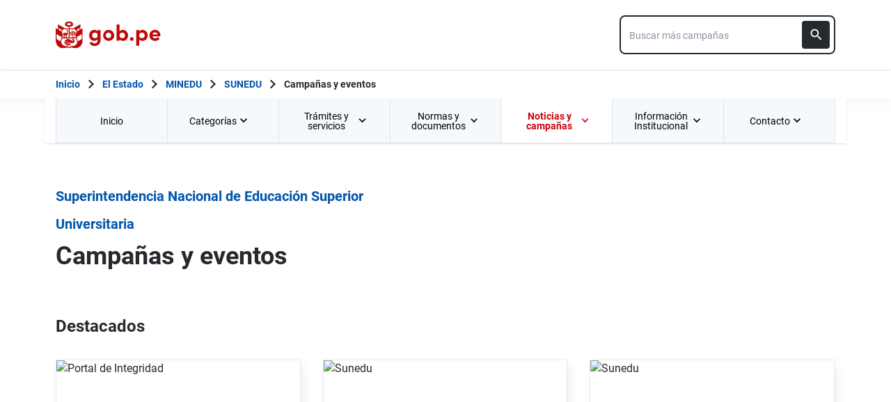

--- FILE ---
content_type: text/html; charset=utf-8
request_url: https://www.gob.pe/institucion/sunedu/campa%C3%B1as
body_size: 26035
content:
<!DOCTYPE html><html lang="es-pe"><head><meta content="GOB.PE: único punto de contacto digital del Estado Peruano con la ciudadanía, basado en una experiencia sencilla, consistente e intuitiva de acceso a información institucional, trámites y servicios públicos digitales." name="description" /><!-- Google Tag Manager -->
      <script>(function(w,d,s,l,i){w[l]=w[l]||[];w[l].push({'gtm.start':
      new Date().getTime(),event:'gtm.js'});var f=d.getElementsByTagName(s)[0],
      j=d.createElement(s),dl=l!='dataLayer'?'&l='+l:'';j.async=true;j.src=
      'https://www.googletagmanager.com/gtm.js?id='+i+dl;f.parentNode.insertBefore(j,f);
      })(window,document,'script','dataLayer','GTM-PDXDRQN3');</script>
      <!-- End Google Tag Manager --><title>Campañas - Superintendencia Nacional de Educación Superior Universitaria - Plataforma del Estado Peruano</title><meta charset="UTF-8" /><meta content="width=device-width, initial-scale=1" name="viewport" /><meta content="H5efy5u72DDgqekf6xOfjd06S-f366QEbnkpXoDqcAg" name="google-site-verification" /><meta content="false" name="turbo-prefetch" /><meta name="csrf-param" content="authenticity_token" />
<meta name="csrf-token" content="4jkjs6eVzB_lHB-rZpfZmYydJI18BHh2Ex_B3RD9ABIW5vLfIffoy-oDt5AeyGWdf1s0pTAD9G2iMpMYT7nqMw" /><link rel="stylesheet" href="/assets/application_base-9d9deb51.css" /><link rel="stylesheet" href="/assets/application_base-9d9deb51.css" media="print" /><link rel="stylesheet" href="/assets/application_print-8986f2e8.css" media="print" /><link rel="stylesheet" href="/assets/application-3229d937.css" media="all" data-turbo-track="reload" /><script>//global object for fbjs and draftjs
if (typeof global === 'undefined') {
  window.global = window;
}</script><script src="/assets/application_base-201d43e5.js" data-turbo-track="reload" defer="defer"></script><meta content="@gobpePCM" name="twitter:site" /><meta content="@gobpePCM" name="twitter:creator" /><meta content="Campañas - Superintendencia Nacional de Educación Superior Universitaria - Plataforma del Estado Peruano" name="twitter:title" /><meta content="GOB.PE: único punto de contacto digital del Estado Peruano con la ciudadanía, basado en una experiencia sencilla, consistente e intuitiva de acceso a información institucional, trámites y servicios públicos digitales. #gobpe" name="twitter:description" /><meta content="https://www.gob.pe/institucion/sunedu/campa%C3%B1as" property="og:url" /><meta content="article" property="og:type" /><meta content="Campañas - Superintendencia Nacional de Educación Superior Universitaria - Plataforma del Estado Peruano" property="og:title" /><meta content="GOB.PE: único punto de contacto digital del Estado Peruano con la ciudadanía, basado en una experiencia sencilla, consistente e intuitiva de acceso a información institucional, trámites y servicios públicos digitales. #gobpe" property="og:description" /><meta content="summary" name="twitter:card" /><meta content="200" property="og:image:width" /><meta content="200" property="og:image:height" /><meta content="https://www.gob.pe/assets/escudo-rojo-200-f4bf73f7.png" property="og:image" /><link rel="apple-touch-icon" type="image/x-icon" href="/assets/favicons/apple-icon-57x57-42e0cdf0.png" sizes="57x57" /><link rel="apple-touch-icon" type="image/x-icon" href="/assets/favicons/apple-icon-60x60-5474857c.png" sizes="60x60" /><link rel="apple-touch-icon" type="image/x-icon" href="/assets/favicons/apple-icon-72x72-23a18d8b.png" sizes="72x72" /><link rel="apple-touch-icon" type="image/x-icon" href="/assets/favicons/apple-icon-76x76-6deed722.png" sizes="76x76" /><link rel="apple-touch-icon" type="image/x-icon" href="/assets/favicons/apple-icon-114x114-952c16d1.png" sizes="114x114" /><link rel="apple-touch-icon" type="image/x-icon" href="/assets/favicons/apple-icon-120x120-09c0093c.png" sizes="120x120" /><link rel="apple-touch-icon" type="image/x-icon" href="/assets/favicons/apple-icon-144x144-cfa8302f.png" sizes="144x144" /><link rel="apple-touch-icon" type="image/x-icon" href="/assets/favicons/apple-icon-152x152-657ce405.png" sizes="152x152" /><link rel="apple-touch-icon" type="image/x-icon" href="/assets/favicons/apple-icon-180x180-f85c0fca.png" sizes="180x180" /><link rel="icon" type="image/png" href="/assets/favicons/android-icon-192x192-ec1dea24.png" sizes="192x192" /><link rel="icon" type="image/x-icon" href="/assets/favicons/favicon-1760a09d.ico" /></head><body><!-- Google Tag Manager (noscript) -->
      <noscript><iframe src="https://www.googletagmanager.com/ns.html?id=GTM-PDXDRQN3"
      height="0" width="0" style="display:none;visibility:hidden"></iframe></noscript>
      <!-- End Google Tag Manager (noscript) --><a class="sr-only focus:not-sr-only text-primary underline p-4!" href="#main">Saltar a contenido principal</a><div class="nothing"></div><header aria-label="Header" class="home bg-white shadow"><div class="container align-center relative"><div class="header__content w-full"><div class="header__half flex-align-center"><a class="logo black home__logo track-ga-interaction no-underline!" data-ga-element-type="icono-principal" data-ga-label="Logo gob.pe" href="/"><div class="home__logo__img_shield--small js-escudo md:hidden"><img height="40rem" alt="Logotipo de gob.pe" class="h-10" role="img" src="/assets/escudo_rojo_bicentenario-785637cc.svg" /></div><div aria-label="Logo gob.pe" class="home__logo__img--small" role="img"><img alt="Logo gob.pe" class="img-logo" height="40rem" src="/assets/escudo_text_gobpe_bicentenario_rojo_2-f0bf4122.svg" /><img alt="Logo gob.pe" class="d-none img-logo-focus" src="/assets/escudo_text_gobpe_bicentenario_black-b62ef1cc.svg" /></div></a></div><div class="w-220 md:w-310"><div class="search-internal"><form autocomplete="off" role="search" data-controller="" action="/institucion/sunedu/buscador" accept-charset="UTF-8" method="get"><div class="input-group no-print relative"><label class="visually-hidden" for="input-search-home-gobpe">Texto de búsqueda en gob.pe</label><input id="input-search-home-gobpe" placeholder="Buscar más campañas" class="search search_autocomplete h-14 rounded-lg border-2 border-gray-900 focus:border-transparent track-ga-search" data-url="https://www.gob.pe/searches_autocomplete.json" data-institution-id="470" data-target="" data-ga-label="buscador-campañas" data-ga-element-type="buscador" type="search" name="term" /><input value="sunedu" autocomplete="off" type="hidden" name="institucion" id="institucion" /><input autocomplete="off" type="hidden" name="topic_id" id="topic_id" /><input value="campañas" autocomplete="off" type="hidden" name="contenido" id="contenido" /><input value="none" autocomplete="off" type="hidden" name="sort_by" id="sort_by" /><button aria-label="Buscar" class="submit bg-gray-900 border-0 absolute inset-y-0 right-0 m-2 cursor-pointer p-2 rounded" disabled="true" id="btn-search-home-gobpe" type="submit"><svg xmlns="http://www.w3.org/2000/svg" width="32" height="32" viewBox="0 0 32 32" fill="none" class="w-6 h-6">
<path d="M21.0086 18.2075H20.06L19.7238 17.8834C20.9005 16.5146 21.6089 14.7376 21.6089 12.8045C21.6089 8.494 18.1149 5 13.8045 5C9.494 5 6 8.494 6 12.8045C6 17.1149 9.494 20.6089 13.8045 20.6089C15.7376 20.6089 17.5146 19.9005 18.8834 18.7238L19.2075 19.06V20.0086L25.211 26L27 24.211L21.0086 18.2075ZM13.8045 18.2075C10.8148 18.2075 8.40137 15.7942 8.40137 12.8045C8.40137 9.81475 10.8148 7.40137 13.8045 7.40137C16.7942 7.40137 19.2075 9.81475 19.2075 12.8045C19.2075 15.7942 16.7942 18.2075 13.8045 18.2075Z" fill="white"></path>
</svg></button></div></form></div></div></div></div></header><div class="react-modal"></div><div class="js-breadcrumb-full-width text-sm bg-white"><div class="container md:max-w-6xl mx-auto px-4"><div class="row"><nav aria-label="Ruta de páginas" class="col-md-12 px-4"><ol class="breadcrumb font-bold"><li class="breadcrumb-item hidden-sm-down hidden-md-down"><a aria-label="Inicio Gob.pe" class="track-ga-interaction" data-ga-element-type="link" data-ga-label="inicio" href="/"><div class="home__logo__img__breadcrumb" id="home">Inicio</div><div class="home__logo__img__breadcrumb hidden" id="escudo"><div class="mr-2"><img alt="gob.pe" class="h-8" height="32rem" src="/assets/escudo_text_gobpe_bicentenario-4656b576.svg" /></div></div></a></li><li class="breadcrumb-item hidden-sm-down hidden-md-down"><span class="hidden-sm-down hidden-md-down mx-1 md:mx-3"><svg xmlns="http://www.w3.org/2000/svg" xmlns:xlink="http://www.w3.org/1999/xlink" version="1.1" id="Capa_1" x="0px" y="0px" viewBox="0 0 10.1 16.3" style="enable-background:new 0 0 10.1 16.3;" xml:space="preserve" width="10.1" height="16.3" aria-hidden="true" class="w-2">
	<path fill="currentColor" d="M0,14.4l6.2-6.2L0,1.9L2,0l8.1,8.1L2,16.3L0,14.4z"></path>
</svg></span><span class="hidden-lg-up mx-1 md:mx-3"><svg xmlns="http://www.w3.org/2000/svg" xmlns:xlink="http://www.w3.org/1999/xlink" version="1.1" id="Capa_1" x="0px" y="0px" viewBox="0 0 10.1 16.3" style="enable-background:new 0 0 10.1 16.3;" xml:space="preserve" width="10.1" height="16.3" aria-hidden="true" class="w-2">
	<path fill="currentColor" d="m 10.1,1.9 -6.2,6.2 6.2,6.3 -2,1.9 L 0,8.2 8.1,0 Z"></path>
</svg></span><a class="track-ga-interaction font-bold ellipsis-breadcrumb" data-ga-element-type="link" data-ga-label="El Estado" href="/estado">El Estado</a></li><li class="breadcrumb-item hidden-sm-down hidden-md-down"><span class="hidden-sm-down hidden-md-down mx-1 md:mx-3"><svg xmlns="http://www.w3.org/2000/svg" xmlns:xlink="http://www.w3.org/1999/xlink" version="1.1" id="Capa_1" x="0px" y="0px" viewBox="0 0 10.1 16.3" style="enable-background:new 0 0 10.1 16.3;" xml:space="preserve" width="10.1" height="16.3" aria-hidden="true" class="w-2">
	<path fill="currentColor" d="M0,14.4l6.2-6.2L0,1.9L2,0l8.1,8.1L2,16.3L0,14.4z"></path>
</svg></span><span class="hidden-lg-up mx-1 md:mx-3"><svg xmlns="http://www.w3.org/2000/svg" xmlns:xlink="http://www.w3.org/1999/xlink" version="1.1" id="Capa_1" x="0px" y="0px" viewBox="0 0 10.1 16.3" style="enable-background:new 0 0 10.1 16.3;" xml:space="preserve" width="10.1" height="16.3" aria-hidden="true" class="w-2">
	<path fill="currentColor" d="m 10.1,1.9 -6.2,6.2 6.2,6.3 -2,1.9 L 0,8.2 8.1,0 Z"></path>
</svg></span><a class="track-ga-interaction font-bold ellipsis-breadcrumb" data-ga-element-type="link" data-ga-label="MINEDU" href="/minedu">MINEDU</a></li><li class="breadcrumb-item"><span class="hidden-sm-down hidden-md-down mx-1 md:mx-3"><svg xmlns="http://www.w3.org/2000/svg" xmlns:xlink="http://www.w3.org/1999/xlink" version="1.1" id="Capa_1" x="0px" y="0px" viewBox="0 0 10.1 16.3" style="enable-background:new 0 0 10.1 16.3;" xml:space="preserve" width="10.1" height="16.3" aria-hidden="true" class="w-2">
	<path fill="currentColor" d="M0,14.4l6.2-6.2L0,1.9L2,0l8.1,8.1L2,16.3L0,14.4z"></path>
</svg></span><span class="hidden-lg-up mx-1 md:mx-3"><svg xmlns="http://www.w3.org/2000/svg" xmlns:xlink="http://www.w3.org/1999/xlink" version="1.1" id="Capa_1" x="0px" y="0px" viewBox="0 0 10.1 16.3" style="enable-background:new 0 0 10.1 16.3;" xml:space="preserve" width="10.1" height="16.3" aria-hidden="true" class="w-2">
	<path fill="currentColor" d="m 10.1,1.9 -6.2,6.2 6.2,6.3 -2,1.9 L 0,8.2 8.1,0 Z"></path>
</svg></span><a class="track-ga-interaction font-bold" data-ga-element-type="link" data-ga-label="SUNEDU" href="/sunedu">SUNEDU</a></li><li class="breadcrumb-item hidden-sm-down hidden-md-down"><span class="hidden-sm-down hidden-md-down mx-1 md:mx-3"><svg xmlns="http://www.w3.org/2000/svg" xmlns:xlink="http://www.w3.org/1999/xlink" version="1.1" id="Capa_1" x="0px" y="0px" viewBox="0 0 10.1 16.3" style="enable-background:new 0 0 10.1 16.3;" xml:space="preserve" width="10.1" height="16.3" aria-hidden="true" class="w-2">
	<path fill="currentColor" d="M0,14.4l6.2-6.2L0,1.9L2,0l8.1,8.1L2,16.3L0,14.4z"></path>
</svg></span><a aria-current="page">Campañas y eventos</a></li></ol></nav><div class="searchbox"><div class="search-breadcrumb"></div></div></div></div></div><main aria-label="Contenido principal" role="main" id="main" class="yield js-sharect "><nav aria-label="Menú institucional" class="container hidden lg:block bg-white p-0 shadow" id="nav-institutional"><ul class="clicky-menu no-js flex h-full bg-gray-70" role="menu"><li aria-haspopup="true" class="flex-1" role="menuitem"><a class="px-6 py-3 h-full track-ga-interaction" data-ga-element-type="link" data-ga-institution="sunedu" data-ga-label="Inicio" data-ga-title-section="menu" href="/sunedu">Inicio </a></li><li aria-haspopup="true" class="flex-1" role="menuitem"><a class="px-6 py-3 h-full track-ga-interaction" data-ga-element-type="link" data-ga-institution="sunedu" data-ga-label="Categorías" data-ga-title-section="menu" href="">Categorías <svg xmlns="http://www.w3.org/2000/svg" width="10" height="7" viewBox="0 0 10 7" fill="none" class="inline mr-2 w-3 js-title-arrow-menu inline w-5">
<path d="M1.175 0.158325L5 3.97499L8.825 0.158325L10 1.33333L5 6.33333L0 1.33333L1.175 0.158325Z" fill="currentColor"></path>
</svg></a><ul class="grid gap-x-8 border-r border-l border-b border-blue-200 p-9 bg-white grid-cols-3 submenu-columns-3" role="menu"><li role="menuitem"><a class="py-2 px-4 flex-align-center track-ga-interaction " data-ga-element-type="link" data-ga-label="Constancias académicas" data-ga-institution="sunedu" data-ga-title-section="menu" href="/institucion/sunedu/tema/constancias-academicas">Constancias académicas</a></li><li role="menuitem"><a class="py-2 px-4 flex-align-center track-ga-interaction " data-ga-element-type="link" data-ga-label="Información sobre universidades" data-ga-institution="sunedu" data-ga-title-section="menu" href="/institucion/sunedu/tema/informacion-sobre-universidades">Información sobre universidades</a></li><li role="menuitem"><a class="py-2 px-4 flex-align-center track-ga-interaction " data-ga-element-type="link" data-ga-label="Contacto con Sunedu " data-ga-institution="sunedu" data-ga-title-section="menu" href="/institucion/sunedu/tema/contacto-con-sunedu">Contacto con Sunedu </a></li><li role="menuitem"><a class="py-2 px-4 flex-align-center track-ga-interaction " data-ga-element-type="link" data-ga-label="Reconocimiento de grados y titulos extranjeros" data-ga-institution="sunedu" data-ga-title-section="menu" href="/institucion/sunedu/tema/reconocimiento-de-grados-y-titulos-extranjeros">Reconocimiento de grados y titulos extranjeros</a></li><div class="col-span-3"><hr aria-hidden="" class="border border-blue-200 w-full my-8" /></div><div class="col-span-3 flex justify-center"><a class="btn-see-all-nav track-ga-interaction w-half" data-ga-element-type="boton" data-ga-institution="sunedu" data-ga-label="Todas las categorías" data-ga-title-section="menu" href="/institucion/sunedu/temas">Todas las categorías<svg xmlns="http://www.w3.org/2000/svg" xmlns:xlink="http://www.w3.org/1999/xlink" version="1.1" id="Capa_1" x="0px" y="0px" viewBox="0 0 10.1 16.3" style="enable-background:new 0 0 10.1 16.3;" xml:space="preserve" width="10.1" height="16.3" class="ml-4">
	<path fill="currentColor" d="M0,14.4l6.2-6.2L0,1.9L2,0l8.1,8.1L2,16.3L0,14.4z"></path>
</svg></a></div></ul></li><li aria-haspopup="true" class="flex-1" role="menuitem"><a class="px-6 py-3 h-full track-ga-interaction" data-ga-element-type="link" data-ga-institution="sunedu" data-ga-label="Trámites y servicios" data-ga-title-section="menu" href="">Trámites y servicios <svg xmlns="http://www.w3.org/2000/svg" width="10" height="7" viewBox="0 0 10 7" fill="none" class="inline mr-2 w-3 js-title-arrow-menu inline w-5">
<path d="M1.175 0.158325L5 3.97499L8.825 0.158325L10 1.33333L5 6.33333L0 1.33333L1.175 0.158325Z" fill="currentColor"></path>
</svg></a><ul class="grid gap-x-8 border-r border-l border-b border-blue-200 p-9 bg-white grid-cols-2 submenu-columns-2" role="menu"><div class="col-span-1"><h2 class="leading-5 font-medium text-base">Enlaces directos</h2><hr aria-hidden="" class="border border-blue-200 w-90 my-4" /><div class="grid grid-cols-2"><li class="leading-5 mb-4 mr-8 grid content-center" role="menuitem"><a class="py-2 flex-align-center track-ga-interaction" data-ga-element-type="link" data-ga-label="Casilla electrónica" data-ga-institution="sunedu" data-ga-title-section="menu" href="https://enlinea.sunedu.gob.pe/electronica">Casilla electrónica<svg xmlns="http://www.w3.org/2000/svg" width="17" height="17" viewBox="0 0 17 17" fill="none" class="ml-1 w-7/50">
<path d="M1 0.999878L1.00001 0.899878L0.9 0.899865V0.999878V15.9999V16.0999L0.999986 16.0999H1.00002H1.00012H1.00053H1.00214L1.00854 16.0999L1.03366 16.0999L1.13033 16.0999L1.48645 16.0999L2.66667 16.1H14.3333H14.3387H14.3441H14.3494H14.3548H14.3601H14.3655H14.3708H14.3762H14.3815H14.3868H14.3922H14.3975H14.4028H14.4081H14.4135H14.4188H14.4241H14.4294H14.4347H14.44H14.4452H14.4505H14.4558H14.4611H14.4664H14.4716H14.4769H14.4821H14.4874H14.4926H14.4979H14.5031H14.5083H14.5136H14.5188H14.524H14.5292H14.5344H14.5396H14.5448H14.55H14.5552H14.5604H14.5656H14.5708H14.5759H14.5811H14.5863H14.5914H14.5966H14.6017H14.6069H14.612H14.6171H14.6223H14.6274H14.6325H14.6376H14.6427H14.6478H14.6529H14.658H14.6631H14.6681H14.6732H14.6783H14.6833H14.6884H14.6934H14.6985H14.7035H14.7085H14.7136H14.7186H14.7236H14.7286H14.7336H14.7386H14.7436H14.7486H14.7536H14.7585H14.7635H14.7685H14.7734H14.7784H14.7833H14.7883H14.7932H14.7981H14.803H14.8079H14.8129H14.8178H14.8226H14.8275H14.8324H14.8373H14.8422H14.847H14.8519H14.8567H14.8616H14.8664H14.8712H14.8761H14.8809H14.8857H14.8905H14.8953H14.9001H14.9049H14.9096H14.9144H14.9192H14.9239H14.9287H14.9334H14.9382H14.9429H14.9476H14.9523H14.957H14.9617H14.9664H14.9711H14.9758H14.9805H14.9851H14.9898H14.9944H14.9991H15.0037H15.0084H15.013H15.0176H15.0222H15.0268H15.0314H15.036H15.0406H15.0451H15.0497H15.0542H15.0588H15.0633H15.0679H15.0724H15.0769H15.0814H15.0859H15.0904H15.0949H15.0994H15.1038H15.1083H15.1128H15.1172H15.1216H15.1261H15.1305H15.1349H15.1393H15.1437H15.1481H15.1525H15.1569H15.1612H15.1656H15.1699H15.1743H15.1786H15.1829H15.1873H15.1916H15.1959H15.2002H15.2044H15.2087H15.213H15.2172H15.2215H15.2257H15.23H15.2342H15.2384H15.2426H15.2468H15.251H15.2552H15.2593H15.2635H15.2677H15.2718H15.2759H15.2801H15.2842H15.2883H15.2924H15.2965H15.3006H15.3046H15.3087H15.3128H15.3168H15.3208H15.3249H15.3289H15.3329H15.3369H15.3409H15.3449H15.3488H15.3528H15.3568H15.3607H15.3646H15.3686H15.3725H15.3764H15.3803H15.3842H15.388H15.3919H15.3958H15.3996H15.4035H15.4073H15.4111H15.4149H15.4187H15.4225H15.4263H15.43H15.4338H15.4376H15.4413H15.445H15.4487H15.4525H15.4562H15.4598H15.4635H15.4672H15.4708H15.4745H15.4781H15.4818H15.4854H15.489H15.4926H15.4962H15.4997H15.5033H15.5069H15.5104H15.514H15.5175H15.521H15.5245H15.528H15.5315H15.5349H15.5384H15.5418H15.5453H15.5487H15.5521H15.5555H15.5589H15.5623H15.5657H15.5691H15.5724H15.5758H15.5791H15.5824H15.5857H15.589H15.5923H15.5956H15.5988H15.6021H15.6053H15.6086H15.6118H15.615H15.6182H15.6214H15.6245H15.6277H15.6309H15.634H15.6371H15.6402H15.6433H15.6464H15.6495H15.6526H15.6557H15.6587H15.6617H15.6648H15.6678H15.6708H15.6738H15.6767H15.6797H15.6827H15.6856H15.6885H15.6914H15.6944H15.6972H15.7001H15.703H15.7059H15.7087H15.7115H15.7144H15.7172H15.72H15.7227H15.7255H15.7283H15.731H15.7338H15.7365H15.7392H15.7419H15.7446H15.7473H15.7499H15.7526H15.7552H15.7578H15.7604H15.763H15.7656H15.7682H15.7708H15.7733H15.7758H15.7784H15.7809H15.7834H15.7858H15.7883H15.7908H15.7932H15.7957H15.7981H15.8005H15.8029H15.8053H15.8076H15.81H15.8123H15.8146H15.817H15.8193H15.8215H15.8238H15.8261H15.8283H15.8306H15.8328H15.835H15.8372H15.8394H15.8415H15.8437H15.8458H15.848H15.8501H15.8522H15.8543H15.8563H15.8584H15.8604H15.8625H15.8645H15.8665H15.8685H15.8705H15.8724H15.8744H15.8763H15.8782H15.8801H15.882H15.8839H15.8858H15.8876H15.8895H15.8913H15.8931H15.8949H15.8967H15.8984H15.9002H15.9019H15.9037H15.9054H15.9071H15.9087H15.9104H15.9121H15.9137H15.9153H15.9169H15.9185H15.9201H15.9217H15.9232H15.9247H15.9263H15.9278H15.9293H15.9307H15.9322H15.9336H15.9351H15.9365H15.9379H15.9393H15.9407H15.942H15.9434H15.9447H15.946H15.9473H15.9486H15.9498H15.9511H15.9523H15.9536H15.9548H15.956H15.9571H15.9583H15.9594H15.9606H15.9617H15.9628H15.9639H15.9649H15.966H15.967H15.968H15.969H15.97H15.971H15.972H15.9729H15.9738H15.9748H15.9757H15.9765H15.9774H15.9783H15.9791H15.9799H15.9807H15.9815H15.9823H15.983H15.9838H15.9845H15.9852H15.9859H15.9865H15.9872H15.9878H15.9885H15.9891H15.9897H15.9902H15.9908H15.9914H15.9919H15.9924H15.9929H15.9934H15.9938H15.9943H15.9947H15.9951H15.9955H15.9959H15.9963H15.9966H15.9969H15.9972H15.9975H15.9978H15.9981H15.9983H15.9986H15.9988H15.999H15.9991H15.9993H15.9995H15.9996H15.9997H15.9998H15.9999H15.9999H16H16H16.1L16.1 16L16.0999 12.6665L16.0999 12.5665H15.9999H14.3332H14.2332L14.2332 12.6665L14.2333 14.2333H2.76667V2.76664H4.33333H4.43333V2.66664V0.999976V0.899976H4.33333H2.66667L1.48647 0.899927L1.13035 0.899893L1.03369 0.899882L1.00857 0.899879L1.00217 0.899878L1.00055 0.899878L1.00015 0.899878L1.00005 0.899878L1.00002 0.899878L1 0.999878ZM10.1667 0.899976H10.0667V0.999976V2.66664V2.76664H10.1667H12.9169L4.89596 10.7876L4.82525 10.8583L4.89596 10.929L6.07096 12.104L6.14167 12.1747L6.21238 12.104L14.2333 4.08307V6.83331V6.93331H14.3333H16H16.1V6.83331V0.999976V0.899976H16H10.1667Z" fill="#0056AC" stroke="#0056AC" stroke-width="0.2"></path>
</svg></a></li><li class="leading-5 mb-4 mr-8 grid content-center" role="menuitem"><a class="py-2 flex-align-center track-ga-interaction" data-ga-element-type="link" data-ga-label="Denuncia actos de corrupción de funcionarios de esta entidad" data-ga-institution="sunedu" data-ga-title-section="menu" href="https://denuncias.servicios.gob.pe/?gobpe_id=470">Denuncia actos de corrupción de funcionarios de esta entidad<svg xmlns="http://www.w3.org/2000/svg" width="17" height="17" viewBox="0 0 17 17" fill="none" class="ml-1 w-7/50">
<path d="M1 0.999878L1.00001 0.899878L0.9 0.899865V0.999878V15.9999V16.0999L0.999986 16.0999H1.00002H1.00012H1.00053H1.00214L1.00854 16.0999L1.03366 16.0999L1.13033 16.0999L1.48645 16.0999L2.66667 16.1H14.3333H14.3387H14.3441H14.3494H14.3548H14.3601H14.3655H14.3708H14.3762H14.3815H14.3868H14.3922H14.3975H14.4028H14.4081H14.4135H14.4188H14.4241H14.4294H14.4347H14.44H14.4452H14.4505H14.4558H14.4611H14.4664H14.4716H14.4769H14.4821H14.4874H14.4926H14.4979H14.5031H14.5083H14.5136H14.5188H14.524H14.5292H14.5344H14.5396H14.5448H14.55H14.5552H14.5604H14.5656H14.5708H14.5759H14.5811H14.5863H14.5914H14.5966H14.6017H14.6069H14.612H14.6171H14.6223H14.6274H14.6325H14.6376H14.6427H14.6478H14.6529H14.658H14.6631H14.6681H14.6732H14.6783H14.6833H14.6884H14.6934H14.6985H14.7035H14.7085H14.7136H14.7186H14.7236H14.7286H14.7336H14.7386H14.7436H14.7486H14.7536H14.7585H14.7635H14.7685H14.7734H14.7784H14.7833H14.7883H14.7932H14.7981H14.803H14.8079H14.8129H14.8178H14.8226H14.8275H14.8324H14.8373H14.8422H14.847H14.8519H14.8567H14.8616H14.8664H14.8712H14.8761H14.8809H14.8857H14.8905H14.8953H14.9001H14.9049H14.9096H14.9144H14.9192H14.9239H14.9287H14.9334H14.9382H14.9429H14.9476H14.9523H14.957H14.9617H14.9664H14.9711H14.9758H14.9805H14.9851H14.9898H14.9944H14.9991H15.0037H15.0084H15.013H15.0176H15.0222H15.0268H15.0314H15.036H15.0406H15.0451H15.0497H15.0542H15.0588H15.0633H15.0679H15.0724H15.0769H15.0814H15.0859H15.0904H15.0949H15.0994H15.1038H15.1083H15.1128H15.1172H15.1216H15.1261H15.1305H15.1349H15.1393H15.1437H15.1481H15.1525H15.1569H15.1612H15.1656H15.1699H15.1743H15.1786H15.1829H15.1873H15.1916H15.1959H15.2002H15.2044H15.2087H15.213H15.2172H15.2215H15.2257H15.23H15.2342H15.2384H15.2426H15.2468H15.251H15.2552H15.2593H15.2635H15.2677H15.2718H15.2759H15.2801H15.2842H15.2883H15.2924H15.2965H15.3006H15.3046H15.3087H15.3128H15.3168H15.3208H15.3249H15.3289H15.3329H15.3369H15.3409H15.3449H15.3488H15.3528H15.3568H15.3607H15.3646H15.3686H15.3725H15.3764H15.3803H15.3842H15.388H15.3919H15.3958H15.3996H15.4035H15.4073H15.4111H15.4149H15.4187H15.4225H15.4263H15.43H15.4338H15.4376H15.4413H15.445H15.4487H15.4525H15.4562H15.4598H15.4635H15.4672H15.4708H15.4745H15.4781H15.4818H15.4854H15.489H15.4926H15.4962H15.4997H15.5033H15.5069H15.5104H15.514H15.5175H15.521H15.5245H15.528H15.5315H15.5349H15.5384H15.5418H15.5453H15.5487H15.5521H15.5555H15.5589H15.5623H15.5657H15.5691H15.5724H15.5758H15.5791H15.5824H15.5857H15.589H15.5923H15.5956H15.5988H15.6021H15.6053H15.6086H15.6118H15.615H15.6182H15.6214H15.6245H15.6277H15.6309H15.634H15.6371H15.6402H15.6433H15.6464H15.6495H15.6526H15.6557H15.6587H15.6617H15.6648H15.6678H15.6708H15.6738H15.6767H15.6797H15.6827H15.6856H15.6885H15.6914H15.6944H15.6972H15.7001H15.703H15.7059H15.7087H15.7115H15.7144H15.7172H15.72H15.7227H15.7255H15.7283H15.731H15.7338H15.7365H15.7392H15.7419H15.7446H15.7473H15.7499H15.7526H15.7552H15.7578H15.7604H15.763H15.7656H15.7682H15.7708H15.7733H15.7758H15.7784H15.7809H15.7834H15.7858H15.7883H15.7908H15.7932H15.7957H15.7981H15.8005H15.8029H15.8053H15.8076H15.81H15.8123H15.8146H15.817H15.8193H15.8215H15.8238H15.8261H15.8283H15.8306H15.8328H15.835H15.8372H15.8394H15.8415H15.8437H15.8458H15.848H15.8501H15.8522H15.8543H15.8563H15.8584H15.8604H15.8625H15.8645H15.8665H15.8685H15.8705H15.8724H15.8744H15.8763H15.8782H15.8801H15.882H15.8839H15.8858H15.8876H15.8895H15.8913H15.8931H15.8949H15.8967H15.8984H15.9002H15.9019H15.9037H15.9054H15.9071H15.9087H15.9104H15.9121H15.9137H15.9153H15.9169H15.9185H15.9201H15.9217H15.9232H15.9247H15.9263H15.9278H15.9293H15.9307H15.9322H15.9336H15.9351H15.9365H15.9379H15.9393H15.9407H15.942H15.9434H15.9447H15.946H15.9473H15.9486H15.9498H15.9511H15.9523H15.9536H15.9548H15.956H15.9571H15.9583H15.9594H15.9606H15.9617H15.9628H15.9639H15.9649H15.966H15.967H15.968H15.969H15.97H15.971H15.972H15.9729H15.9738H15.9748H15.9757H15.9765H15.9774H15.9783H15.9791H15.9799H15.9807H15.9815H15.9823H15.983H15.9838H15.9845H15.9852H15.9859H15.9865H15.9872H15.9878H15.9885H15.9891H15.9897H15.9902H15.9908H15.9914H15.9919H15.9924H15.9929H15.9934H15.9938H15.9943H15.9947H15.9951H15.9955H15.9959H15.9963H15.9966H15.9969H15.9972H15.9975H15.9978H15.9981H15.9983H15.9986H15.9988H15.999H15.9991H15.9993H15.9995H15.9996H15.9997H15.9998H15.9999H15.9999H16H16H16.1L16.1 16L16.0999 12.6665L16.0999 12.5665H15.9999H14.3332H14.2332L14.2332 12.6665L14.2333 14.2333H2.76667V2.76664H4.33333H4.43333V2.66664V0.999976V0.899976H4.33333H2.66667L1.48647 0.899927L1.13035 0.899893L1.03369 0.899882L1.00857 0.899879L1.00217 0.899878L1.00055 0.899878L1.00015 0.899878L1.00005 0.899878L1.00002 0.899878L1 0.999878ZM10.1667 0.899976H10.0667V0.999976V2.66664V2.76664H10.1667H12.9169L4.89596 10.7876L4.82525 10.8583L4.89596 10.929L6.07096 12.104L6.14167 12.1747L6.21238 12.104L14.2333 4.08307V6.83331V6.93331H14.3333H16H16.1V6.83331V0.999976V0.899976H16H10.1667Z" fill="#0056AC" stroke="#0056AC" stroke-width="0.2"></path>
</svg></a></li><li class="leading-5 mb-4 mr-8 grid content-center" role="menuitem"><a class="py-2 flex-align-center track-ga-interaction" data-ga-element-type="link" data-ga-label="Mesa de partes" data-ga-institution="sunedu" data-ga-title-section="menu" href="https://enlinea.sunedu.gob.pe/mpv">Mesa de partes<svg xmlns="http://www.w3.org/2000/svg" width="17" height="17" viewBox="0 0 17 17" fill="none" class="ml-1 w-7/50">
<path d="M1 0.999878L1.00001 0.899878L0.9 0.899865V0.999878V15.9999V16.0999L0.999986 16.0999H1.00002H1.00012H1.00053H1.00214L1.00854 16.0999L1.03366 16.0999L1.13033 16.0999L1.48645 16.0999L2.66667 16.1H14.3333H14.3387H14.3441H14.3494H14.3548H14.3601H14.3655H14.3708H14.3762H14.3815H14.3868H14.3922H14.3975H14.4028H14.4081H14.4135H14.4188H14.4241H14.4294H14.4347H14.44H14.4452H14.4505H14.4558H14.4611H14.4664H14.4716H14.4769H14.4821H14.4874H14.4926H14.4979H14.5031H14.5083H14.5136H14.5188H14.524H14.5292H14.5344H14.5396H14.5448H14.55H14.5552H14.5604H14.5656H14.5708H14.5759H14.5811H14.5863H14.5914H14.5966H14.6017H14.6069H14.612H14.6171H14.6223H14.6274H14.6325H14.6376H14.6427H14.6478H14.6529H14.658H14.6631H14.6681H14.6732H14.6783H14.6833H14.6884H14.6934H14.6985H14.7035H14.7085H14.7136H14.7186H14.7236H14.7286H14.7336H14.7386H14.7436H14.7486H14.7536H14.7585H14.7635H14.7685H14.7734H14.7784H14.7833H14.7883H14.7932H14.7981H14.803H14.8079H14.8129H14.8178H14.8226H14.8275H14.8324H14.8373H14.8422H14.847H14.8519H14.8567H14.8616H14.8664H14.8712H14.8761H14.8809H14.8857H14.8905H14.8953H14.9001H14.9049H14.9096H14.9144H14.9192H14.9239H14.9287H14.9334H14.9382H14.9429H14.9476H14.9523H14.957H14.9617H14.9664H14.9711H14.9758H14.9805H14.9851H14.9898H14.9944H14.9991H15.0037H15.0084H15.013H15.0176H15.0222H15.0268H15.0314H15.036H15.0406H15.0451H15.0497H15.0542H15.0588H15.0633H15.0679H15.0724H15.0769H15.0814H15.0859H15.0904H15.0949H15.0994H15.1038H15.1083H15.1128H15.1172H15.1216H15.1261H15.1305H15.1349H15.1393H15.1437H15.1481H15.1525H15.1569H15.1612H15.1656H15.1699H15.1743H15.1786H15.1829H15.1873H15.1916H15.1959H15.2002H15.2044H15.2087H15.213H15.2172H15.2215H15.2257H15.23H15.2342H15.2384H15.2426H15.2468H15.251H15.2552H15.2593H15.2635H15.2677H15.2718H15.2759H15.2801H15.2842H15.2883H15.2924H15.2965H15.3006H15.3046H15.3087H15.3128H15.3168H15.3208H15.3249H15.3289H15.3329H15.3369H15.3409H15.3449H15.3488H15.3528H15.3568H15.3607H15.3646H15.3686H15.3725H15.3764H15.3803H15.3842H15.388H15.3919H15.3958H15.3996H15.4035H15.4073H15.4111H15.4149H15.4187H15.4225H15.4263H15.43H15.4338H15.4376H15.4413H15.445H15.4487H15.4525H15.4562H15.4598H15.4635H15.4672H15.4708H15.4745H15.4781H15.4818H15.4854H15.489H15.4926H15.4962H15.4997H15.5033H15.5069H15.5104H15.514H15.5175H15.521H15.5245H15.528H15.5315H15.5349H15.5384H15.5418H15.5453H15.5487H15.5521H15.5555H15.5589H15.5623H15.5657H15.5691H15.5724H15.5758H15.5791H15.5824H15.5857H15.589H15.5923H15.5956H15.5988H15.6021H15.6053H15.6086H15.6118H15.615H15.6182H15.6214H15.6245H15.6277H15.6309H15.634H15.6371H15.6402H15.6433H15.6464H15.6495H15.6526H15.6557H15.6587H15.6617H15.6648H15.6678H15.6708H15.6738H15.6767H15.6797H15.6827H15.6856H15.6885H15.6914H15.6944H15.6972H15.7001H15.703H15.7059H15.7087H15.7115H15.7144H15.7172H15.72H15.7227H15.7255H15.7283H15.731H15.7338H15.7365H15.7392H15.7419H15.7446H15.7473H15.7499H15.7526H15.7552H15.7578H15.7604H15.763H15.7656H15.7682H15.7708H15.7733H15.7758H15.7784H15.7809H15.7834H15.7858H15.7883H15.7908H15.7932H15.7957H15.7981H15.8005H15.8029H15.8053H15.8076H15.81H15.8123H15.8146H15.817H15.8193H15.8215H15.8238H15.8261H15.8283H15.8306H15.8328H15.835H15.8372H15.8394H15.8415H15.8437H15.8458H15.848H15.8501H15.8522H15.8543H15.8563H15.8584H15.8604H15.8625H15.8645H15.8665H15.8685H15.8705H15.8724H15.8744H15.8763H15.8782H15.8801H15.882H15.8839H15.8858H15.8876H15.8895H15.8913H15.8931H15.8949H15.8967H15.8984H15.9002H15.9019H15.9037H15.9054H15.9071H15.9087H15.9104H15.9121H15.9137H15.9153H15.9169H15.9185H15.9201H15.9217H15.9232H15.9247H15.9263H15.9278H15.9293H15.9307H15.9322H15.9336H15.9351H15.9365H15.9379H15.9393H15.9407H15.942H15.9434H15.9447H15.946H15.9473H15.9486H15.9498H15.9511H15.9523H15.9536H15.9548H15.956H15.9571H15.9583H15.9594H15.9606H15.9617H15.9628H15.9639H15.9649H15.966H15.967H15.968H15.969H15.97H15.971H15.972H15.9729H15.9738H15.9748H15.9757H15.9765H15.9774H15.9783H15.9791H15.9799H15.9807H15.9815H15.9823H15.983H15.9838H15.9845H15.9852H15.9859H15.9865H15.9872H15.9878H15.9885H15.9891H15.9897H15.9902H15.9908H15.9914H15.9919H15.9924H15.9929H15.9934H15.9938H15.9943H15.9947H15.9951H15.9955H15.9959H15.9963H15.9966H15.9969H15.9972H15.9975H15.9978H15.9981H15.9983H15.9986H15.9988H15.999H15.9991H15.9993H15.9995H15.9996H15.9997H15.9998H15.9999H15.9999H16H16H16.1L16.1 16L16.0999 12.6665L16.0999 12.5665H15.9999H14.3332H14.2332L14.2332 12.6665L14.2333 14.2333H2.76667V2.76664H4.33333H4.43333V2.66664V0.999976V0.899976H4.33333H2.66667L1.48647 0.899927L1.13035 0.899893L1.03369 0.899882L1.00857 0.899879L1.00217 0.899878L1.00055 0.899878L1.00015 0.899878L1.00005 0.899878L1.00002 0.899878L1 0.999878ZM10.1667 0.899976H10.0667V0.999976V2.66664V2.76664H10.1667H12.9169L4.89596 10.7876L4.82525 10.8583L4.89596 10.929L6.07096 12.104L6.14167 12.1747L6.21238 12.104L14.2333 4.08307V6.83331V6.93331H14.3333H16H16.1V6.83331V0.999976V0.899976H16H10.1667Z" fill="#0056AC" stroke="#0056AC" stroke-width="0.2"></path>
</svg></a></li><li class="leading-5 mb-4 mr-8 grid content-center" role="menuitem"><a class="py-2 flex-align-center track-ga-interaction" data-ga-element-type="link" data-ga-label="Libro de reclamaciones" data-ga-institution="sunedu" data-ga-title-section="menu" href="https://www.sunedu.gob.pe/libro-de-reclamaciones/">Libro de reclamaciones<svg xmlns="http://www.w3.org/2000/svg" width="17" height="17" viewBox="0 0 17 17" fill="none" class="ml-1 w-7/50">
<path d="M1 0.999878L1.00001 0.899878L0.9 0.899865V0.999878V15.9999V16.0999L0.999986 16.0999H1.00002H1.00012H1.00053H1.00214L1.00854 16.0999L1.03366 16.0999L1.13033 16.0999L1.48645 16.0999L2.66667 16.1H14.3333H14.3387H14.3441H14.3494H14.3548H14.3601H14.3655H14.3708H14.3762H14.3815H14.3868H14.3922H14.3975H14.4028H14.4081H14.4135H14.4188H14.4241H14.4294H14.4347H14.44H14.4452H14.4505H14.4558H14.4611H14.4664H14.4716H14.4769H14.4821H14.4874H14.4926H14.4979H14.5031H14.5083H14.5136H14.5188H14.524H14.5292H14.5344H14.5396H14.5448H14.55H14.5552H14.5604H14.5656H14.5708H14.5759H14.5811H14.5863H14.5914H14.5966H14.6017H14.6069H14.612H14.6171H14.6223H14.6274H14.6325H14.6376H14.6427H14.6478H14.6529H14.658H14.6631H14.6681H14.6732H14.6783H14.6833H14.6884H14.6934H14.6985H14.7035H14.7085H14.7136H14.7186H14.7236H14.7286H14.7336H14.7386H14.7436H14.7486H14.7536H14.7585H14.7635H14.7685H14.7734H14.7784H14.7833H14.7883H14.7932H14.7981H14.803H14.8079H14.8129H14.8178H14.8226H14.8275H14.8324H14.8373H14.8422H14.847H14.8519H14.8567H14.8616H14.8664H14.8712H14.8761H14.8809H14.8857H14.8905H14.8953H14.9001H14.9049H14.9096H14.9144H14.9192H14.9239H14.9287H14.9334H14.9382H14.9429H14.9476H14.9523H14.957H14.9617H14.9664H14.9711H14.9758H14.9805H14.9851H14.9898H14.9944H14.9991H15.0037H15.0084H15.013H15.0176H15.0222H15.0268H15.0314H15.036H15.0406H15.0451H15.0497H15.0542H15.0588H15.0633H15.0679H15.0724H15.0769H15.0814H15.0859H15.0904H15.0949H15.0994H15.1038H15.1083H15.1128H15.1172H15.1216H15.1261H15.1305H15.1349H15.1393H15.1437H15.1481H15.1525H15.1569H15.1612H15.1656H15.1699H15.1743H15.1786H15.1829H15.1873H15.1916H15.1959H15.2002H15.2044H15.2087H15.213H15.2172H15.2215H15.2257H15.23H15.2342H15.2384H15.2426H15.2468H15.251H15.2552H15.2593H15.2635H15.2677H15.2718H15.2759H15.2801H15.2842H15.2883H15.2924H15.2965H15.3006H15.3046H15.3087H15.3128H15.3168H15.3208H15.3249H15.3289H15.3329H15.3369H15.3409H15.3449H15.3488H15.3528H15.3568H15.3607H15.3646H15.3686H15.3725H15.3764H15.3803H15.3842H15.388H15.3919H15.3958H15.3996H15.4035H15.4073H15.4111H15.4149H15.4187H15.4225H15.4263H15.43H15.4338H15.4376H15.4413H15.445H15.4487H15.4525H15.4562H15.4598H15.4635H15.4672H15.4708H15.4745H15.4781H15.4818H15.4854H15.489H15.4926H15.4962H15.4997H15.5033H15.5069H15.5104H15.514H15.5175H15.521H15.5245H15.528H15.5315H15.5349H15.5384H15.5418H15.5453H15.5487H15.5521H15.5555H15.5589H15.5623H15.5657H15.5691H15.5724H15.5758H15.5791H15.5824H15.5857H15.589H15.5923H15.5956H15.5988H15.6021H15.6053H15.6086H15.6118H15.615H15.6182H15.6214H15.6245H15.6277H15.6309H15.634H15.6371H15.6402H15.6433H15.6464H15.6495H15.6526H15.6557H15.6587H15.6617H15.6648H15.6678H15.6708H15.6738H15.6767H15.6797H15.6827H15.6856H15.6885H15.6914H15.6944H15.6972H15.7001H15.703H15.7059H15.7087H15.7115H15.7144H15.7172H15.72H15.7227H15.7255H15.7283H15.731H15.7338H15.7365H15.7392H15.7419H15.7446H15.7473H15.7499H15.7526H15.7552H15.7578H15.7604H15.763H15.7656H15.7682H15.7708H15.7733H15.7758H15.7784H15.7809H15.7834H15.7858H15.7883H15.7908H15.7932H15.7957H15.7981H15.8005H15.8029H15.8053H15.8076H15.81H15.8123H15.8146H15.817H15.8193H15.8215H15.8238H15.8261H15.8283H15.8306H15.8328H15.835H15.8372H15.8394H15.8415H15.8437H15.8458H15.848H15.8501H15.8522H15.8543H15.8563H15.8584H15.8604H15.8625H15.8645H15.8665H15.8685H15.8705H15.8724H15.8744H15.8763H15.8782H15.8801H15.882H15.8839H15.8858H15.8876H15.8895H15.8913H15.8931H15.8949H15.8967H15.8984H15.9002H15.9019H15.9037H15.9054H15.9071H15.9087H15.9104H15.9121H15.9137H15.9153H15.9169H15.9185H15.9201H15.9217H15.9232H15.9247H15.9263H15.9278H15.9293H15.9307H15.9322H15.9336H15.9351H15.9365H15.9379H15.9393H15.9407H15.942H15.9434H15.9447H15.946H15.9473H15.9486H15.9498H15.9511H15.9523H15.9536H15.9548H15.956H15.9571H15.9583H15.9594H15.9606H15.9617H15.9628H15.9639H15.9649H15.966H15.967H15.968H15.969H15.97H15.971H15.972H15.9729H15.9738H15.9748H15.9757H15.9765H15.9774H15.9783H15.9791H15.9799H15.9807H15.9815H15.9823H15.983H15.9838H15.9845H15.9852H15.9859H15.9865H15.9872H15.9878H15.9885H15.9891H15.9897H15.9902H15.9908H15.9914H15.9919H15.9924H15.9929H15.9934H15.9938H15.9943H15.9947H15.9951H15.9955H15.9959H15.9963H15.9966H15.9969H15.9972H15.9975H15.9978H15.9981H15.9983H15.9986H15.9988H15.999H15.9991H15.9993H15.9995H15.9996H15.9997H15.9998H15.9999H15.9999H16H16H16.1L16.1 16L16.0999 12.6665L16.0999 12.5665H15.9999H14.3332H14.2332L14.2332 12.6665L14.2333 14.2333H2.76667V2.76664H4.33333H4.43333V2.66664V0.999976V0.899976H4.33333H2.66667L1.48647 0.899927L1.13035 0.899893L1.03369 0.899882L1.00857 0.899879L1.00217 0.899878L1.00055 0.899878L1.00015 0.899878L1.00005 0.899878L1.00002 0.899878L1 0.999878ZM10.1667 0.899976H10.0667V0.999976V2.66664V2.76664H10.1667H12.9169L4.89596 10.7876L4.82525 10.8583L4.89596 10.929L6.07096 12.104L6.14167 12.1747L6.21238 12.104L14.2333 4.08307V6.83331V6.93331H14.3333H16H16.1V6.83331V0.999976V0.899976H16H10.1667Z" fill="#0056AC" stroke="#0056AC" stroke-width="0.2"></path>
</svg></a></li><li class="leading-5 mb-4 mr-8 grid content-center" role="menuitem"><a class="py-2 flex-align-center track-ga-interaction" data-ga-element-type="link" data-ga-label="Texto Único de Procedimientos Administrativos (TUPA)" data-ga-institution="sunedu" data-ga-title-section="menu" href="/institucion/470/informes-publicaciones/604785">Texto Único de Procedimientos Administrativos (TUPA)</a></li><li class="leading-5 mb-4 mr-8 grid content-center" role="menuitem"><a class="py-2 flex-align-center track-ga-interaction" data-ga-element-type="link" data-ga-label="Acceso a la información pública" data-ga-institution="sunedu" data-ga-title-section="menu" href="https://enlinea.sunedu.gob.pe/informacionpublica">Acceso a la información pública<svg xmlns="http://www.w3.org/2000/svg" width="17" height="17" viewBox="0 0 17 17" fill="none" class="ml-1 w-7/50">
<path d="M1 0.999878L1.00001 0.899878L0.9 0.899865V0.999878V15.9999V16.0999L0.999986 16.0999H1.00002H1.00012H1.00053H1.00214L1.00854 16.0999L1.03366 16.0999L1.13033 16.0999L1.48645 16.0999L2.66667 16.1H14.3333H14.3387H14.3441H14.3494H14.3548H14.3601H14.3655H14.3708H14.3762H14.3815H14.3868H14.3922H14.3975H14.4028H14.4081H14.4135H14.4188H14.4241H14.4294H14.4347H14.44H14.4452H14.4505H14.4558H14.4611H14.4664H14.4716H14.4769H14.4821H14.4874H14.4926H14.4979H14.5031H14.5083H14.5136H14.5188H14.524H14.5292H14.5344H14.5396H14.5448H14.55H14.5552H14.5604H14.5656H14.5708H14.5759H14.5811H14.5863H14.5914H14.5966H14.6017H14.6069H14.612H14.6171H14.6223H14.6274H14.6325H14.6376H14.6427H14.6478H14.6529H14.658H14.6631H14.6681H14.6732H14.6783H14.6833H14.6884H14.6934H14.6985H14.7035H14.7085H14.7136H14.7186H14.7236H14.7286H14.7336H14.7386H14.7436H14.7486H14.7536H14.7585H14.7635H14.7685H14.7734H14.7784H14.7833H14.7883H14.7932H14.7981H14.803H14.8079H14.8129H14.8178H14.8226H14.8275H14.8324H14.8373H14.8422H14.847H14.8519H14.8567H14.8616H14.8664H14.8712H14.8761H14.8809H14.8857H14.8905H14.8953H14.9001H14.9049H14.9096H14.9144H14.9192H14.9239H14.9287H14.9334H14.9382H14.9429H14.9476H14.9523H14.957H14.9617H14.9664H14.9711H14.9758H14.9805H14.9851H14.9898H14.9944H14.9991H15.0037H15.0084H15.013H15.0176H15.0222H15.0268H15.0314H15.036H15.0406H15.0451H15.0497H15.0542H15.0588H15.0633H15.0679H15.0724H15.0769H15.0814H15.0859H15.0904H15.0949H15.0994H15.1038H15.1083H15.1128H15.1172H15.1216H15.1261H15.1305H15.1349H15.1393H15.1437H15.1481H15.1525H15.1569H15.1612H15.1656H15.1699H15.1743H15.1786H15.1829H15.1873H15.1916H15.1959H15.2002H15.2044H15.2087H15.213H15.2172H15.2215H15.2257H15.23H15.2342H15.2384H15.2426H15.2468H15.251H15.2552H15.2593H15.2635H15.2677H15.2718H15.2759H15.2801H15.2842H15.2883H15.2924H15.2965H15.3006H15.3046H15.3087H15.3128H15.3168H15.3208H15.3249H15.3289H15.3329H15.3369H15.3409H15.3449H15.3488H15.3528H15.3568H15.3607H15.3646H15.3686H15.3725H15.3764H15.3803H15.3842H15.388H15.3919H15.3958H15.3996H15.4035H15.4073H15.4111H15.4149H15.4187H15.4225H15.4263H15.43H15.4338H15.4376H15.4413H15.445H15.4487H15.4525H15.4562H15.4598H15.4635H15.4672H15.4708H15.4745H15.4781H15.4818H15.4854H15.489H15.4926H15.4962H15.4997H15.5033H15.5069H15.5104H15.514H15.5175H15.521H15.5245H15.528H15.5315H15.5349H15.5384H15.5418H15.5453H15.5487H15.5521H15.5555H15.5589H15.5623H15.5657H15.5691H15.5724H15.5758H15.5791H15.5824H15.5857H15.589H15.5923H15.5956H15.5988H15.6021H15.6053H15.6086H15.6118H15.615H15.6182H15.6214H15.6245H15.6277H15.6309H15.634H15.6371H15.6402H15.6433H15.6464H15.6495H15.6526H15.6557H15.6587H15.6617H15.6648H15.6678H15.6708H15.6738H15.6767H15.6797H15.6827H15.6856H15.6885H15.6914H15.6944H15.6972H15.7001H15.703H15.7059H15.7087H15.7115H15.7144H15.7172H15.72H15.7227H15.7255H15.7283H15.731H15.7338H15.7365H15.7392H15.7419H15.7446H15.7473H15.7499H15.7526H15.7552H15.7578H15.7604H15.763H15.7656H15.7682H15.7708H15.7733H15.7758H15.7784H15.7809H15.7834H15.7858H15.7883H15.7908H15.7932H15.7957H15.7981H15.8005H15.8029H15.8053H15.8076H15.81H15.8123H15.8146H15.817H15.8193H15.8215H15.8238H15.8261H15.8283H15.8306H15.8328H15.835H15.8372H15.8394H15.8415H15.8437H15.8458H15.848H15.8501H15.8522H15.8543H15.8563H15.8584H15.8604H15.8625H15.8645H15.8665H15.8685H15.8705H15.8724H15.8744H15.8763H15.8782H15.8801H15.882H15.8839H15.8858H15.8876H15.8895H15.8913H15.8931H15.8949H15.8967H15.8984H15.9002H15.9019H15.9037H15.9054H15.9071H15.9087H15.9104H15.9121H15.9137H15.9153H15.9169H15.9185H15.9201H15.9217H15.9232H15.9247H15.9263H15.9278H15.9293H15.9307H15.9322H15.9336H15.9351H15.9365H15.9379H15.9393H15.9407H15.942H15.9434H15.9447H15.946H15.9473H15.9486H15.9498H15.9511H15.9523H15.9536H15.9548H15.956H15.9571H15.9583H15.9594H15.9606H15.9617H15.9628H15.9639H15.9649H15.966H15.967H15.968H15.969H15.97H15.971H15.972H15.9729H15.9738H15.9748H15.9757H15.9765H15.9774H15.9783H15.9791H15.9799H15.9807H15.9815H15.9823H15.983H15.9838H15.9845H15.9852H15.9859H15.9865H15.9872H15.9878H15.9885H15.9891H15.9897H15.9902H15.9908H15.9914H15.9919H15.9924H15.9929H15.9934H15.9938H15.9943H15.9947H15.9951H15.9955H15.9959H15.9963H15.9966H15.9969H15.9972H15.9975H15.9978H15.9981H15.9983H15.9986H15.9988H15.999H15.9991H15.9993H15.9995H15.9996H15.9997H15.9998H15.9999H15.9999H16H16H16.1L16.1 16L16.0999 12.6665L16.0999 12.5665H15.9999H14.3332H14.2332L14.2332 12.6665L14.2333 14.2333H2.76667V2.76664H4.33333H4.43333V2.66664V0.999976V0.899976H4.33333H2.66667L1.48647 0.899927L1.13035 0.899893L1.03369 0.899882L1.00857 0.899879L1.00217 0.899878L1.00055 0.899878L1.00015 0.899878L1.00005 0.899878L1.00002 0.899878L1 0.999878ZM10.1667 0.899976H10.0667V0.999976V2.66664V2.76664H10.1667H12.9169L4.89596 10.7876L4.82525 10.8583L4.89596 10.929L6.07096 12.104L6.14167 12.1747L6.21238 12.104L14.2333 4.08307V6.83331V6.93331H14.3333H16H16.1V6.83331V0.999976V0.899976H16H10.1667Z" fill="#0056AC" stroke="#0056AC" stroke-width="0.2"></path>
</svg></a></li><li class="leading-5 mb-4 mr-8 grid content-center" role="menuitem"><a class="py-2 flex-align-center track-ga-interaction" data-ga-element-type="link" data-ga-label="Trabaja con nosotros" data-ga-institution="sunedu" data-ga-title-section="menu" href="https://talento.sunedu.gob.pe/">Trabaja con nosotros<svg xmlns="http://www.w3.org/2000/svg" width="17" height="17" viewBox="0 0 17 17" fill="none" class="ml-1 w-7/50">
<path d="M1 0.999878L1.00001 0.899878L0.9 0.899865V0.999878V15.9999V16.0999L0.999986 16.0999H1.00002H1.00012H1.00053H1.00214L1.00854 16.0999L1.03366 16.0999L1.13033 16.0999L1.48645 16.0999L2.66667 16.1H14.3333H14.3387H14.3441H14.3494H14.3548H14.3601H14.3655H14.3708H14.3762H14.3815H14.3868H14.3922H14.3975H14.4028H14.4081H14.4135H14.4188H14.4241H14.4294H14.4347H14.44H14.4452H14.4505H14.4558H14.4611H14.4664H14.4716H14.4769H14.4821H14.4874H14.4926H14.4979H14.5031H14.5083H14.5136H14.5188H14.524H14.5292H14.5344H14.5396H14.5448H14.55H14.5552H14.5604H14.5656H14.5708H14.5759H14.5811H14.5863H14.5914H14.5966H14.6017H14.6069H14.612H14.6171H14.6223H14.6274H14.6325H14.6376H14.6427H14.6478H14.6529H14.658H14.6631H14.6681H14.6732H14.6783H14.6833H14.6884H14.6934H14.6985H14.7035H14.7085H14.7136H14.7186H14.7236H14.7286H14.7336H14.7386H14.7436H14.7486H14.7536H14.7585H14.7635H14.7685H14.7734H14.7784H14.7833H14.7883H14.7932H14.7981H14.803H14.8079H14.8129H14.8178H14.8226H14.8275H14.8324H14.8373H14.8422H14.847H14.8519H14.8567H14.8616H14.8664H14.8712H14.8761H14.8809H14.8857H14.8905H14.8953H14.9001H14.9049H14.9096H14.9144H14.9192H14.9239H14.9287H14.9334H14.9382H14.9429H14.9476H14.9523H14.957H14.9617H14.9664H14.9711H14.9758H14.9805H14.9851H14.9898H14.9944H14.9991H15.0037H15.0084H15.013H15.0176H15.0222H15.0268H15.0314H15.036H15.0406H15.0451H15.0497H15.0542H15.0588H15.0633H15.0679H15.0724H15.0769H15.0814H15.0859H15.0904H15.0949H15.0994H15.1038H15.1083H15.1128H15.1172H15.1216H15.1261H15.1305H15.1349H15.1393H15.1437H15.1481H15.1525H15.1569H15.1612H15.1656H15.1699H15.1743H15.1786H15.1829H15.1873H15.1916H15.1959H15.2002H15.2044H15.2087H15.213H15.2172H15.2215H15.2257H15.23H15.2342H15.2384H15.2426H15.2468H15.251H15.2552H15.2593H15.2635H15.2677H15.2718H15.2759H15.2801H15.2842H15.2883H15.2924H15.2965H15.3006H15.3046H15.3087H15.3128H15.3168H15.3208H15.3249H15.3289H15.3329H15.3369H15.3409H15.3449H15.3488H15.3528H15.3568H15.3607H15.3646H15.3686H15.3725H15.3764H15.3803H15.3842H15.388H15.3919H15.3958H15.3996H15.4035H15.4073H15.4111H15.4149H15.4187H15.4225H15.4263H15.43H15.4338H15.4376H15.4413H15.445H15.4487H15.4525H15.4562H15.4598H15.4635H15.4672H15.4708H15.4745H15.4781H15.4818H15.4854H15.489H15.4926H15.4962H15.4997H15.5033H15.5069H15.5104H15.514H15.5175H15.521H15.5245H15.528H15.5315H15.5349H15.5384H15.5418H15.5453H15.5487H15.5521H15.5555H15.5589H15.5623H15.5657H15.5691H15.5724H15.5758H15.5791H15.5824H15.5857H15.589H15.5923H15.5956H15.5988H15.6021H15.6053H15.6086H15.6118H15.615H15.6182H15.6214H15.6245H15.6277H15.6309H15.634H15.6371H15.6402H15.6433H15.6464H15.6495H15.6526H15.6557H15.6587H15.6617H15.6648H15.6678H15.6708H15.6738H15.6767H15.6797H15.6827H15.6856H15.6885H15.6914H15.6944H15.6972H15.7001H15.703H15.7059H15.7087H15.7115H15.7144H15.7172H15.72H15.7227H15.7255H15.7283H15.731H15.7338H15.7365H15.7392H15.7419H15.7446H15.7473H15.7499H15.7526H15.7552H15.7578H15.7604H15.763H15.7656H15.7682H15.7708H15.7733H15.7758H15.7784H15.7809H15.7834H15.7858H15.7883H15.7908H15.7932H15.7957H15.7981H15.8005H15.8029H15.8053H15.8076H15.81H15.8123H15.8146H15.817H15.8193H15.8215H15.8238H15.8261H15.8283H15.8306H15.8328H15.835H15.8372H15.8394H15.8415H15.8437H15.8458H15.848H15.8501H15.8522H15.8543H15.8563H15.8584H15.8604H15.8625H15.8645H15.8665H15.8685H15.8705H15.8724H15.8744H15.8763H15.8782H15.8801H15.882H15.8839H15.8858H15.8876H15.8895H15.8913H15.8931H15.8949H15.8967H15.8984H15.9002H15.9019H15.9037H15.9054H15.9071H15.9087H15.9104H15.9121H15.9137H15.9153H15.9169H15.9185H15.9201H15.9217H15.9232H15.9247H15.9263H15.9278H15.9293H15.9307H15.9322H15.9336H15.9351H15.9365H15.9379H15.9393H15.9407H15.942H15.9434H15.9447H15.946H15.9473H15.9486H15.9498H15.9511H15.9523H15.9536H15.9548H15.956H15.9571H15.9583H15.9594H15.9606H15.9617H15.9628H15.9639H15.9649H15.966H15.967H15.968H15.969H15.97H15.971H15.972H15.9729H15.9738H15.9748H15.9757H15.9765H15.9774H15.9783H15.9791H15.9799H15.9807H15.9815H15.9823H15.983H15.9838H15.9845H15.9852H15.9859H15.9865H15.9872H15.9878H15.9885H15.9891H15.9897H15.9902H15.9908H15.9914H15.9919H15.9924H15.9929H15.9934H15.9938H15.9943H15.9947H15.9951H15.9955H15.9959H15.9963H15.9966H15.9969H15.9972H15.9975H15.9978H15.9981H15.9983H15.9986H15.9988H15.999H15.9991H15.9993H15.9995H15.9996H15.9997H15.9998H15.9999H15.9999H16H16H16.1L16.1 16L16.0999 12.6665L16.0999 12.5665H15.9999H14.3332H14.2332L14.2332 12.6665L14.2333 14.2333H2.76667V2.76664H4.33333H4.43333V2.66664V0.999976V0.899976H4.33333H2.66667L1.48647 0.899927L1.13035 0.899893L1.03369 0.899882L1.00857 0.899879L1.00217 0.899878L1.00055 0.899878L1.00015 0.899878L1.00005 0.899878L1.00002 0.899878L1 0.999878ZM10.1667 0.899976H10.0667V0.999976V2.66664V2.76664H10.1667H12.9169L4.89596 10.7876L4.82525 10.8583L4.89596 10.929L6.07096 12.104L6.14167 12.1747L6.21238 12.104L14.2333 4.08307V6.83331V6.93331H14.3333H16H16.1V6.83331V0.999976V0.899976H16H10.1667Z" fill="#0056AC" stroke="#0056AC" stroke-width="0.2"></path>
</svg></a></li></div></div><div class="col-span-1"><h2 class="leading-5 font-medium text-base">Contenido más visto</h2><hr aria-hidden="" class="border border-blue-200 w-90 my-4" /><div class="grid grid-cols-2"><div class="col-span-2"><li class="leading-5 mb-4 mr-4" role="menuitem"><a class="track-ga-interaction" data-ga-element-type="link" data-ga-label="Consultar información de transparencia" data-ga-institution="sunedu" data-ga-title-section="menu" href="/institucion/sunedu/pages/61271-superintendencia-nacional-de-educacion-superior-universitaria-consultar-informacion-de-transparencia">Consultar información de transparencia</a></li><li class="leading-5 mb-4 mr-4" role="menuitem"><a class="track-ga-interaction" data-ga-element-type="link" data-ga-label="Consultar el estado de emisión de un carné universitario" data-ga-institution="sunedu" data-ga-title-section="menu" href="/institucion/sunedu/pages/14803-consultar-el-estado-de-emision-de-un-carne-universitario">Consultar el estado de emisión de un carné universitario</a></li><li class="leading-5 mb-4 mr-4" role="menuitem"><a class="track-ga-interaction" data-ga-element-type="link" data-ga-label="Obtener constancia de inscripción de diplomas" data-ga-institution="sunedu" data-ga-title-section="menu" href="/institucion/sunedu/pages/488-obtener-constancia-de-inscripcion-de-diplomas">Obtener constancia de inscripción de diplomas</a></li><li class="leading-5 mb-4 mr-4" role="menuitem"><a class="track-ga-interaction" data-ga-element-type="link" data-ga-label="Obtener reconocimiento de grados y títulos universitarios del extranjero" data-ga-institution="sunedu" data-ga-title-section="menu" href="/institucion/sunedu/pages/648-obtener-reconocimiento-de-grados-y-titulos-universitarios-del-extranjero">Obtener reconocimiento de grados y títulos universitarios del extranjero</a></li><li class="leading-5 mb-4 mr-4" role="menuitem"><a class="track-ga-interaction" data-ga-element-type="link" data-ga-label="Acceder a los servicios en línea para educación universitaria" data-ga-institution="sunedu" data-ga-title-section="menu" href="/institucion/sunedu/pages/10607-acceder-a-los-servicios-en-linea-para-educacion-universitaria">Acceder a los servicios en línea para educación universitaria</a></li><li class="leading-5 mb-4 mr-4" role="menuitem"><a class="track-ga-interaction" data-ga-element-type="link" data-ga-label="Consultar listado de carreras en universidades licenciadas por Sunedu" data-ga-institution="sunedu" data-ga-title-section="menu" href="/institucion/sunedu/pages/14408-consultar-listado-de-carreras-en-universidades-licenciadas-por-sunedu">Consultar listado de carreras en universidades licenciadas por Sunedu</a></li></div></div></div><div class="col-span-2"><hr aria-hidden="" class="border border-blue-200 w-full my-8" /></div><div class="col-span-2 flex justify-center"><a class="btn-see-all-nav track-ga-interaction w-half" data-ga-element-type="boton" data-ga-institution="sunedu" data-ga-label="Todos los trámites y servicios" data-ga-title-section="menu" href="/institucion/sunedu/tramites-y-servicios">Todos los trámites y servicios<svg xmlns="http://www.w3.org/2000/svg" xmlns:xlink="http://www.w3.org/1999/xlink" version="1.1" id="Capa_1" x="0px" y="0px" viewBox="0 0 10.1 16.3" style="enable-background:new 0 0 10.1 16.3;" xml:space="preserve" width="10.1" height="16.3" class="ml-4">
	<path fill="currentColor" d="M0,14.4l6.2-6.2L0,1.9L2,0l8.1,8.1L2,16.3L0,14.4z"></path>
</svg></a></div></ul></li><li aria-haspopup="true" class="flex-1" role="menuitem"><a class="px-6 py-3 h-full track-ga-interaction" data-ga-element-type="link" data-ga-institution="sunedu" data-ga-label="Normas y documentos" data-ga-title-section="menu" href="">Normas y documentos <svg xmlns="http://www.w3.org/2000/svg" width="10" height="7" viewBox="0 0 10 7" fill="none" class="inline mr-2 w-3 js-title-arrow-menu inline w-5">
<path d="M1.175 0.158325L5 3.97499L8.825 0.158325L10 1.33333L5 6.33333L0 1.33333L1.175 0.158325Z" fill="currentColor"></path>
</svg></a><ul class="grid gap-x-8 border-r border-l border-b border-blue-200 p-9 bg-white grid-cols-2 submenu-columns-2" role="menu"><div class="col-span-1"><h2 class="leading-5 font-medium text-base">Normas y documentos legales</h2><hr aria-hidden="" class="border border-blue-200 w-90 my-4" /><div class="grid grid-cols-2"><div class="col-span-1"><li class="leading-5 mb-4 mr-4" role="menuitem"><a class="track-ga-interaction" data-ga-element-type="link" data-ga-label="Todos las normas y documentos legales" data-ga-institution="sunedu" data-ga-title-section="menu" href="/institucion/sunedu/normas-legales">Todos las normas y documentos legales</a></li><li class="leading-5 mb-4 mr-4" role="menuitem"><a class="track-ga-interaction" data-ga-element-type="link" data-ga-label="Todos los compendios de normas y documentos legales" data-ga-institution="sunedu" data-ga-title-section="menu" href="/institucion/sunedu/colecciones/normas">Todos los compendios de normas y documentos legales</a></li></div><div class="col-span-1"><h2 class="leading-5 font-medium mb-4 text-base">Tipo de Normas</h2><li class="leading-5 level-one mb-4" role="menuitem"><a class="flex-align-center track-ga-interaction " data-ga-element-type="link" data-ga-label="Acuerdo" data-ga-institution="sunedu" data-ga-title-section="menu" href="/institucion/sunedu/normas-legales/tipos/86-acuerdo">Acuerdo</a></li><li class="leading-5 level-one mb-4" role="menuitem"><a class="flex-align-center track-ga-interaction " data-ga-element-type="link" data-ga-label="Auto Directoral" data-ga-institution="sunedu" data-ga-title-section="menu" href="/institucion/sunedu/normas-legales/tipos/1111-auto-directoral">Auto Directoral</a></li><li class="leading-5 level-one mb-4" role="menuitem"><a class="flex-align-center track-ga-interaction " data-ga-element-type="link" data-ga-label="Convenio" data-ga-institution="sunedu" data-ga-title-section="menu" href="/institucion/sunedu/normas-legales/tipos/25-convenio">Convenio</a></li><li class="leading-5 level-one mb-4" role="menuitem"><a class="flex-align-center track-ga-interaction " data-ga-element-type="link" data-ga-label="Decreto Supremo" data-ga-institution="sunedu" data-ga-title-section="menu" href="/institucion/sunedu/normas-legales/tipos/9-decreto-supremo">Decreto Supremo</a></li><li class="leading-5 level-one mb-4" role="menuitem"><a class="flex-align-center track-ga-interaction font-semibold" data-ga-element-type="link" data-ga-label="Ver todos los tipos de normas" data-ga-institution="sunedu" data-ga-title-section="menu" href="/institucion/sunedu/normas-legales/tipos">Ver todos los tipos de normas<svg xmlns="http://www.w3.org/2000/svg" xmlns:xlink="http://www.w3.org/1999/xlink" version="1.1" id="Capa_1" x="0px" y="0px" viewBox="0 0 10.1 16.3" style="enable-background:new 0 0 10.1 16.3;" xml:space="preserve" width="10.1" height="16.3" class="ml-4">
	<path fill="currentColor" d="M0,14.4l6.2-6.2L0,1.9L2,0l8.1,8.1L2,16.3L0,14.4z"></path>
</svg></a></li></div></div></div><div class="col-span-1"><h2 class="leading-5 font-medium text-base">Informes y publicaciones</h2><hr aria-hidden="" class="border border-blue-200 w-90 my-4" /><div class="grid grid-cols-2"><div class="col-span-1"><li class="leading-5 mb-4 mr-4" role="menuitem"><a class="track-ga-interaction" data-ga-element-type="link" data-ga-label="Todos los informes y publicaciones" data-ga-institution="sunedu" data-ga-title-section="menu" href="/institucion/sunedu/informes-publicaciones">Todos los informes y publicaciones</a></li><li class="leading-5 mb-4 mr-4" role="menuitem"><a class="track-ga-interaction" data-ga-element-type="link" data-ga-label="Todos los compendios de informes y publicaciones" data-ga-institution="sunedu" data-ga-title-section="menu" href="/institucion/sunedu/colecciones/informes-publicaciones">Todos los compendios de informes y publicaciones</a></li></div><div class="col-span-1"><h2 class="leading-5 font-medium mb-4 text-base">Tipo de Informes</h2><li class="leading-5 level-one mb-4" role="menuitem"><a class="flex-align-center track-ga-interaction " data-ga-element-type="link" data-ga-label="Archivo" data-ga-institution="sunedu" data-ga-title-section="menu" href="/institucion/sunedu/informes-publicaciones/tipos/17-archivo">Archivo</a></li><li class="leading-5 level-one mb-4" role="menuitem"><a class="flex-align-center track-ga-interaction " data-ga-element-type="link" data-ga-label="Documento de Gestión" data-ga-institution="sunedu" data-ga-title-section="menu" href="/institucion/sunedu/informes-publicaciones/tipos/27-documento-de-gestion">Documento de Gestión</a></li><li class="leading-5 level-one mb-4" role="menuitem"><a class="flex-align-center track-ga-interaction " data-ga-element-type="link" data-ga-label="Formato" data-ga-institution="sunedu" data-ga-title-section="menu" href="/institucion/sunedu/informes-publicaciones/tipos/58-formato">Formato</a></li><li class="leading-5 level-one mb-4" role="menuitem"><a class="flex-align-center track-ga-interaction " data-ga-element-type="link" data-ga-label="Informe" data-ga-institution="sunedu" data-ga-title-section="menu" href="/institucion/sunedu/informes-publicaciones/tipos/60-informe">Informe</a></li><li class="leading-5 level-one mb-4" role="menuitem"><a class="flex-align-center track-ga-interaction font-semibold" data-ga-element-type="link" data-ga-label="Ver todos los tipos de informes" data-ga-institution="sunedu" data-ga-title-section="menu" href="/institucion/sunedu/informes-publicaciones/tipos">Ver todos los tipos de informes<svg xmlns="http://www.w3.org/2000/svg" xmlns:xlink="http://www.w3.org/1999/xlink" version="1.1" id="Capa_1" x="0px" y="0px" viewBox="0 0 10.1 16.3" style="enable-background:new 0 0 10.1 16.3;" xml:space="preserve" width="10.1" height="16.3" class="ml-4">
	<path fill="currentColor" d="M0,14.4l6.2-6.2L0,1.9L2,0l8.1,8.1L2,16.3L0,14.4z"></path>
</svg></a></li></div></div></div><div class="col-span-2"><hr aria-hidden="" class="border border-blue-200 w-full my-8" /></div><div class="col-span-2 flex justify-center"><a class="btn-see-all-nav track-ga-interaction w-half" data-ga-element-type="boton" data-ga-institution="sunedu" data-ga-label="Todas las normas y documentos" data-ga-title-section="menu" href="/institucion/sunedu/normas-y-documentos">Todas las normas y documentos<svg xmlns="http://www.w3.org/2000/svg" xmlns:xlink="http://www.w3.org/1999/xlink" version="1.1" id="Capa_1" x="0px" y="0px" viewBox="0 0 10.1 16.3" style="enable-background:new 0 0 10.1 16.3;" xml:space="preserve" width="10.1" height="16.3" class="ml-4">
	<path fill="currentColor" d="M0,14.4l6.2-6.2L0,1.9L2,0l8.1,8.1L2,16.3L0,14.4z"></path>
</svg></a></div></ul></li><li aria-haspopup="true" class="flex-1 active" role="menuitem"><a class="px-6 py-3 h-full track-ga-interaction" data-ga-element-type="link" data-ga-institution="sunedu" data-ga-label="Noticias y campañas" data-ga-title-section="menu" href="/institucion/sunedu/noticias">Noticias y campañas <svg xmlns="http://www.w3.org/2000/svg" width="10" height="7" viewBox="0 0 10 7" fill="none" class="inline mr-2 w-3 js-title-arrow-menu inline w-5">
<path d="M1.175 0.158325L5 3.97499L8.825 0.158325L10 1.33333L5 6.33333L0 1.33333L1.175 0.158325Z" fill="currentColor"></path>
</svg></a><ul class="grid gap-x-8 border-r border-l border-b border-blue-200 p-9 bg-white left-0 grid-cols-2 submenu-columns-2" role="menu"><div class="col-span-1"><h2 class="leading-5 font-medium mb-2 text-base">Noticias</h2><li role="menuitem"><a class="py-2 font-semibold flex-align-center track-ga-interaction" data-ga-element-type="link" data-ga-label="Todas las noticias" data-ga-institution="sunedu" data-ga-title-section="menu" href="/institucion/sunedu/noticias">Todas las noticias<svg xmlns="http://www.w3.org/2000/svg" xmlns:xlink="http://www.w3.org/1999/xlink" version="1.1" id="Capa_1" x="0px" y="0px" viewBox="0 0 10.1 16.3" style="enable-background:new 0 0 10.1 16.3;" xml:space="preserve" width="10.1" height="16.3" class="ml-4">
	<path fill="currentColor" d="M0,14.4l6.2-6.2L0,1.9L2,0l8.1,8.1L2,16.3L0,14.4z"></path>
</svg></a></li><li role="menuitem"><a class="py-2 font-semibold flex-align-center track-ga-interaction" data-ga-element-type="link" data-ga-label="Todos los compendios de noticias" data-ga-institution="sunedu" data-ga-title-section="menu" href="/institucion/sunedu/colecciones/noticias">Todos los compendios de noticias<svg xmlns="http://www.w3.org/2000/svg" xmlns:xlink="http://www.w3.org/1999/xlink" version="1.1" id="Capa_1" x="0px" y="0px" viewBox="0 0 10.1 16.3" style="enable-background:new 0 0 10.1 16.3;" xml:space="preserve" width="10.1" height="16.3" class="ml-4">
	<path fill="currentColor" d="M0,14.4l6.2-6.2L0,1.9L2,0l8.1,8.1L2,16.3L0,14.4z"></path>
</svg></a></li></div><div class="col-span-1"><h2 class="leading-5 font-medium mb-2 text-base">Campañas</h2><li role="menuitem"><a class="py-2 font-semibold flex-align-center track-ga-interaction" data-ga-element-type="link" data-ga-label="Todas las campañas y eventos" data-ga-institution="sunedu" data-ga-title-section="menu" href="/institucion/sunedu/campa%C3%B1as">Todas las campañas y eventos<svg xmlns="http://www.w3.org/2000/svg" xmlns:xlink="http://www.w3.org/1999/xlink" version="1.1" id="Capa_1" x="0px" y="0px" viewBox="0 0 10.1 16.3" style="enable-background:new 0 0 10.1 16.3;" xml:space="preserve" width="10.1" height="16.3" class="ml-4">
	<path fill="currentColor" d="M0,14.4l6.2-6.2L0,1.9L2,0l8.1,8.1L2,16.3L0,14.4z"></path>
</svg></a></li></div></ul></li><li aria-haspopup="true" class="flex-1" role="menuitem"><a class="px-6 py-3 h-full track-ga-interaction" data-ga-element-type="link" data-ga-institution="sunedu" data-ga-label="Información Institucional" data-ga-title-section="menu" href="">Información Institucional <svg xmlns="http://www.w3.org/2000/svg" width="10" height="7" viewBox="0 0 10 7" fill="none" class="inline mr-2 w-3 js-title-arrow-menu inline w-5">
<path d="M1.175 0.158325L5 3.97499L8.825 0.158325L10 1.33333L5 6.33333L0 1.33333L1.175 0.158325Z" fill="currentColor"></path>
</svg></a><ul class="grid gap-x-8 border-r border-l border-b border-blue-200 p-9 bg-white grid-cols-3 submenu-columns-3" role="menu"><div class="col-span-1"><li class="mb-4" role="menuitem"><a class="py-2 px-4 track-ga-interaction" data-ga-element-type="link" data-ga-label="¿Qué hacemos?" data-ga-institution="sunedu" data-ga-title-section="menu" href="/institucion/sunedu/institucional">¿Qué hacemos?</a></li><li class="mb-4" role="menuitem"><a class="py-2 px-4 track-ga-interaction" data-ga-element-type="link" data-ga-label="Organización" data-ga-institution="sunedu" data-ga-title-section="menu" href="/institucion/sunedu/organizacion">Organización</a></li><li class="mb-4" role="menuitem"><a class="py-2 px-4 track-ga-interaction" data-ga-element-type="link" data-ga-label="Directorio de funcionarios" data-ga-institution="sunedu" data-ga-title-section="menu" href="/institucion/sunedu/funcionarios">Directorio de funcionarios</a></li><li class="mb-4" role="menuitem"><a class="py-2 px-4 track-ga-interaction" data-ga-element-type="link" data-ga-label="Organigrama" data-ga-institution="sunedu" data-ga-title-section="menu" href="/rails/active_storage/blobs/redirect/eyJfcmFpbHMiOnsiZGF0YSI6MjgzNTQ4LCJwdXIiOiJibG9iX2lkIn19--9d8ba389fcb1669774997f6d4e7e6bb083543702/Organigrama%202024.pdf">Organigrama</a></li><li class="mb-4" role="menuitem"><a class="py-2 px-4 track-ga-interaction" data-ga-element-type="link" data-ga-label="Agenda institucional" data-ga-institution="sunedu" data-ga-title-section="menu" href="/institucion/sunedu/agenda">Agenda institucional</a></li><li class="mb-4" role="menuitem"><a class="py-2 px-4 track-ga-interaction" data-ga-element-type="link" data-ga-label="Consejo Directivo" data-ga-institution="sunedu" data-ga-title-section="menu" href="/institucion/sunedu/consejo-directivo">Consejo Directivo</a></li><li class="mb-4" role="menuitem"><a class="py-2 px-4 track-ga-interaction" data-ga-element-type="link" data-ga-label="Portal de Transparencia Estándar" data-ga-institution="sunedu" data-ga-title-section="menu" href="https://www.sunedu.gob.pe/transparencia/">Portal de Transparencia Estándar</a></li><li class="mb-4" role="menuitem"><a class="py-2 px-4 track-ga-interaction" data-ga-element-type="link" data-ga-label="Convocatorias del Estado" data-ga-institution="sunedu" data-ga-title-section="menu" href="https://talento.sunedu.gob.pe/">Convocatorias del Estado</a></li></div><div class="col-span-1"><h2 class="leading-5 font-medium mb-2 text-base">Documentos de gestión</h2><li role="menuitem"><a class="py-2  flex-align-center track-ga-interaction" data-ga-element-type="link" data-ga-label="Texto único de procedimientos administrativos (TUPA)" data-ga-institution="sunedu" data-ga-title-section="menu" href="/institucion/sunedu/informes-publicaciones/604785">Texto único de procedimientos administrativos (TUPA)</a></li><li role="menuitem"><a class="py-2  flex-align-center track-ga-interaction" data-ga-element-type="link" data-ga-label="Reglamento de organización y funciones" data-ga-institution="sunedu" data-ga-title-section="menu" href="/institucion/sunedu/informes-publicaciones/5579304">Reglamento de organización y funciones</a></li><li role="menuitem"><a class="py-2  flex-align-center track-ga-interaction" data-ga-element-type="link" data-ga-label="Norma de creación" data-ga-institution="sunedu" data-ga-title-section="menu" href="/institucion/sunedu/normas-legales/118482">Norma de creación</a></li><li role="menuitem"><a class="py-2 font-semibold flex-align-center track-ga-interaction" data-ga-element-type="link" data-ga-label="Todos los documentos de gestión" data-ga-institution="sunedu" data-ga-title-section="menu" href="/institucion/sunedu/informes-publicaciones/tipos/27">Todos los documentos de gestión<svg xmlns="http://www.w3.org/2000/svg" xmlns:xlink="http://www.w3.org/1999/xlink" version="1.1" id="Capa_1" x="0px" y="0px" viewBox="0 0 10.1 16.3" style="enable-background:new 0 0 10.1 16.3;" xml:space="preserve" width="10.1" height="16.3" class="ml-4">
	<path fill="currentColor" d="M0,14.4l6.2-6.2L0,1.9L2,0l8.1,8.1L2,16.3L0,14.4z"></path>
</svg></a></li></div><div class="col-span-1"><h2 class="leading-5 font-medium mb-2 text-base">Secciones relacionadas</h2><li role="menuitem"><a class="py-2  flex-align-center track-ga-interaction" data-ga-element-type="link" data-ga-label="Noticias" data-ga-institution="sunedu" data-ga-title-section="menu" href="/institucion/sunedu/noticias">Noticias</a></li><li role="menuitem"><a class="py-2  flex-align-center track-ga-interaction" data-ga-element-type="link" data-ga-label="Informes y publicaciones" data-ga-institution="sunedu" data-ga-title-section="menu" href="/institucion/sunedu/informes-publicaciones">Informes y publicaciones</a></li><li role="menuitem"><a class="py-2  flex-align-center track-ga-interaction" data-ga-element-type="link" data-ga-label="Normas y documentos legales" data-ga-institution="sunedu" data-ga-title-section="menu" href="/institucion/sunedu/normas-legales">Normas y documentos legales</a></li><li role="menuitem"><a class="py-2  flex-align-center track-ga-interaction" data-ga-element-type="link" data-ga-label="Campañas y eventos" data-ga-institution="sunedu" data-ga-title-section="menu" href="/institucion/sunedu/campa%C3%B1as">Campañas y eventos</a></li></div><div class="col-span-3"><hr aria-hidden="" class="border border-blue-200 w-full my-8" /></div><div class="col-span-3 flex justify-center"><a class="btn-see-all-nav track-ga-interaction w-half" data-ga-element-type="boton" data-ga-institution="sunedu" data-ga-label="Toda la información institucional" data-ga-title-section="menu" href="/institucion/sunedu/institucional">Toda la información institucional<svg xmlns="http://www.w3.org/2000/svg" xmlns:xlink="http://www.w3.org/1999/xlink" version="1.1" id="Capa_1" x="0px" y="0px" viewBox="0 0 10.1 16.3" style="enable-background:new 0 0 10.1 16.3;" xml:space="preserve" width="10.1" height="16.3" class="ml-4">
	<path fill="currentColor" d="M0,14.4l6.2-6.2L0,1.9L2,0l8.1,8.1L2,16.3L0,14.4z"></path>
</svg></a></div></ul></li><li aria-haspopup="true" class="flex-1" role="menuitem"><a class="px-6 py-3 h-full track-ga-interaction" data-ga-element-type="link" data-ga-institution="sunedu" data-ga-label="Contacto" data-ga-title-section="menu" href="">Contacto <svg xmlns="http://www.w3.org/2000/svg" width="10" height="7" viewBox="0 0 10 7" fill="none" class="inline mr-2 w-3 js-title-arrow-menu inline w-5">
<path d="M1.175 0.158325L5 3.97499L8.825 0.158325L10 1.33333L5 6.33333L0 1.33333L1.175 0.158325Z" fill="currentColor"></path>
</svg></a><ul class="grid gap-x-8 border-r border-l border-b border-blue-200 p-9 bg-white left-0 grid-cols-3 submenu-columns-3" role="menu"><li role="menuitem"><a class="py-2 px-4 flex-align-center track-ga-interaction " data-ga-element-type="link" data-ga-label="Contacto" data-ga-institution="sunedu" data-ga-title-section="menu" href="/institucion/sunedu/contacto-y-numeros-de-emergencias">Contacto</a></li><li role="menuitem"><a class="py-2 px-4 flex-align-center track-ga-interaction " data-ga-element-type="link" data-ga-label="Directorio de funcionarios" data-ga-institution="sunedu" data-ga-title-section="menu" href="/institucion/sunedu/funcionarios">Directorio de funcionarios</a></li><li role="menuitem"><a class="py-2 px-4 flex-align-center track-ga-interaction " data-ga-element-type="link" data-ga-label="Sedes" data-ga-institution="sunedu" data-ga-title-section="menu" href="/institucion/sunedu/sedes">Sedes</a></li><li role="menuitem"><a class="py-2 px-4 flex-align-center track-ga-interaction " data-ga-element-type="link" data-ga-label="Libro de reclamaciones" data-ga-institution="sunedu" data-ga-title-section="menu" href="https://www.sunedu.gob.pe/libro-de-reclamaciones/">Libro de reclamaciones<svg xmlns="http://www.w3.org/2000/svg" width="17" height="17" viewBox="0 0 17 17" fill="none" class="ml-4">
<path d="M1 0.999878L1.00001 0.899878L0.9 0.899865V0.999878V15.9999V16.0999L0.999986 16.0999H1.00002H1.00012H1.00053H1.00214L1.00854 16.0999L1.03366 16.0999L1.13033 16.0999L1.48645 16.0999L2.66667 16.1H14.3333H14.3387H14.3441H14.3494H14.3548H14.3601H14.3655H14.3708H14.3762H14.3815H14.3868H14.3922H14.3975H14.4028H14.4081H14.4135H14.4188H14.4241H14.4294H14.4347H14.44H14.4452H14.4505H14.4558H14.4611H14.4664H14.4716H14.4769H14.4821H14.4874H14.4926H14.4979H14.5031H14.5083H14.5136H14.5188H14.524H14.5292H14.5344H14.5396H14.5448H14.55H14.5552H14.5604H14.5656H14.5708H14.5759H14.5811H14.5863H14.5914H14.5966H14.6017H14.6069H14.612H14.6171H14.6223H14.6274H14.6325H14.6376H14.6427H14.6478H14.6529H14.658H14.6631H14.6681H14.6732H14.6783H14.6833H14.6884H14.6934H14.6985H14.7035H14.7085H14.7136H14.7186H14.7236H14.7286H14.7336H14.7386H14.7436H14.7486H14.7536H14.7585H14.7635H14.7685H14.7734H14.7784H14.7833H14.7883H14.7932H14.7981H14.803H14.8079H14.8129H14.8178H14.8226H14.8275H14.8324H14.8373H14.8422H14.847H14.8519H14.8567H14.8616H14.8664H14.8712H14.8761H14.8809H14.8857H14.8905H14.8953H14.9001H14.9049H14.9096H14.9144H14.9192H14.9239H14.9287H14.9334H14.9382H14.9429H14.9476H14.9523H14.957H14.9617H14.9664H14.9711H14.9758H14.9805H14.9851H14.9898H14.9944H14.9991H15.0037H15.0084H15.013H15.0176H15.0222H15.0268H15.0314H15.036H15.0406H15.0451H15.0497H15.0542H15.0588H15.0633H15.0679H15.0724H15.0769H15.0814H15.0859H15.0904H15.0949H15.0994H15.1038H15.1083H15.1128H15.1172H15.1216H15.1261H15.1305H15.1349H15.1393H15.1437H15.1481H15.1525H15.1569H15.1612H15.1656H15.1699H15.1743H15.1786H15.1829H15.1873H15.1916H15.1959H15.2002H15.2044H15.2087H15.213H15.2172H15.2215H15.2257H15.23H15.2342H15.2384H15.2426H15.2468H15.251H15.2552H15.2593H15.2635H15.2677H15.2718H15.2759H15.2801H15.2842H15.2883H15.2924H15.2965H15.3006H15.3046H15.3087H15.3128H15.3168H15.3208H15.3249H15.3289H15.3329H15.3369H15.3409H15.3449H15.3488H15.3528H15.3568H15.3607H15.3646H15.3686H15.3725H15.3764H15.3803H15.3842H15.388H15.3919H15.3958H15.3996H15.4035H15.4073H15.4111H15.4149H15.4187H15.4225H15.4263H15.43H15.4338H15.4376H15.4413H15.445H15.4487H15.4525H15.4562H15.4598H15.4635H15.4672H15.4708H15.4745H15.4781H15.4818H15.4854H15.489H15.4926H15.4962H15.4997H15.5033H15.5069H15.5104H15.514H15.5175H15.521H15.5245H15.528H15.5315H15.5349H15.5384H15.5418H15.5453H15.5487H15.5521H15.5555H15.5589H15.5623H15.5657H15.5691H15.5724H15.5758H15.5791H15.5824H15.5857H15.589H15.5923H15.5956H15.5988H15.6021H15.6053H15.6086H15.6118H15.615H15.6182H15.6214H15.6245H15.6277H15.6309H15.634H15.6371H15.6402H15.6433H15.6464H15.6495H15.6526H15.6557H15.6587H15.6617H15.6648H15.6678H15.6708H15.6738H15.6767H15.6797H15.6827H15.6856H15.6885H15.6914H15.6944H15.6972H15.7001H15.703H15.7059H15.7087H15.7115H15.7144H15.7172H15.72H15.7227H15.7255H15.7283H15.731H15.7338H15.7365H15.7392H15.7419H15.7446H15.7473H15.7499H15.7526H15.7552H15.7578H15.7604H15.763H15.7656H15.7682H15.7708H15.7733H15.7758H15.7784H15.7809H15.7834H15.7858H15.7883H15.7908H15.7932H15.7957H15.7981H15.8005H15.8029H15.8053H15.8076H15.81H15.8123H15.8146H15.817H15.8193H15.8215H15.8238H15.8261H15.8283H15.8306H15.8328H15.835H15.8372H15.8394H15.8415H15.8437H15.8458H15.848H15.8501H15.8522H15.8543H15.8563H15.8584H15.8604H15.8625H15.8645H15.8665H15.8685H15.8705H15.8724H15.8744H15.8763H15.8782H15.8801H15.882H15.8839H15.8858H15.8876H15.8895H15.8913H15.8931H15.8949H15.8967H15.8984H15.9002H15.9019H15.9037H15.9054H15.9071H15.9087H15.9104H15.9121H15.9137H15.9153H15.9169H15.9185H15.9201H15.9217H15.9232H15.9247H15.9263H15.9278H15.9293H15.9307H15.9322H15.9336H15.9351H15.9365H15.9379H15.9393H15.9407H15.942H15.9434H15.9447H15.946H15.9473H15.9486H15.9498H15.9511H15.9523H15.9536H15.9548H15.956H15.9571H15.9583H15.9594H15.9606H15.9617H15.9628H15.9639H15.9649H15.966H15.967H15.968H15.969H15.97H15.971H15.972H15.9729H15.9738H15.9748H15.9757H15.9765H15.9774H15.9783H15.9791H15.9799H15.9807H15.9815H15.9823H15.983H15.9838H15.9845H15.9852H15.9859H15.9865H15.9872H15.9878H15.9885H15.9891H15.9897H15.9902H15.9908H15.9914H15.9919H15.9924H15.9929H15.9934H15.9938H15.9943H15.9947H15.9951H15.9955H15.9959H15.9963H15.9966H15.9969H15.9972H15.9975H15.9978H15.9981H15.9983H15.9986H15.9988H15.999H15.9991H15.9993H15.9995H15.9996H15.9997H15.9998H15.9999H15.9999H16H16H16.1L16.1 16L16.0999 12.6665L16.0999 12.5665H15.9999H14.3332H14.2332L14.2332 12.6665L14.2333 14.2333H2.76667V2.76664H4.33333H4.43333V2.66664V0.999976V0.899976H4.33333H2.66667L1.48647 0.899927L1.13035 0.899893L1.03369 0.899882L1.00857 0.899879L1.00217 0.899878L1.00055 0.899878L1.00015 0.899878L1.00005 0.899878L1.00002 0.899878L1 0.999878ZM10.1667 0.899976H10.0667V0.999976V2.66664V2.76664H10.1667H12.9169L4.89596 10.7876L4.82525 10.8583L4.89596 10.929L6.07096 12.104L6.14167 12.1747L6.21238 12.104L14.2333 4.08307V6.83331V6.93331H14.3333H16H16.1V6.83331V0.999976V0.899976H16H10.1667Z" fill="#0056AC" stroke="#0056AC" stroke-width="0.2"></path>
</svg></a></li><li role="menuitem"><a class="py-2 px-4 flex-align-center track-ga-interaction " data-ga-element-type="link" data-ga-label="Denunciar actos de corrupción" data-ga-institution="sunedu" data-ga-title-section="menu" href="https://denuncias.servicios.gob.pe/?gobpe_id=470">Denunciar actos de corrupción<svg xmlns="http://www.w3.org/2000/svg" width="17" height="17" viewBox="0 0 17 17" fill="none" class="ml-4">
<path d="M1 0.999878L1.00001 0.899878L0.9 0.899865V0.999878V15.9999V16.0999L0.999986 16.0999H1.00002H1.00012H1.00053H1.00214L1.00854 16.0999L1.03366 16.0999L1.13033 16.0999L1.48645 16.0999L2.66667 16.1H14.3333H14.3387H14.3441H14.3494H14.3548H14.3601H14.3655H14.3708H14.3762H14.3815H14.3868H14.3922H14.3975H14.4028H14.4081H14.4135H14.4188H14.4241H14.4294H14.4347H14.44H14.4452H14.4505H14.4558H14.4611H14.4664H14.4716H14.4769H14.4821H14.4874H14.4926H14.4979H14.5031H14.5083H14.5136H14.5188H14.524H14.5292H14.5344H14.5396H14.5448H14.55H14.5552H14.5604H14.5656H14.5708H14.5759H14.5811H14.5863H14.5914H14.5966H14.6017H14.6069H14.612H14.6171H14.6223H14.6274H14.6325H14.6376H14.6427H14.6478H14.6529H14.658H14.6631H14.6681H14.6732H14.6783H14.6833H14.6884H14.6934H14.6985H14.7035H14.7085H14.7136H14.7186H14.7236H14.7286H14.7336H14.7386H14.7436H14.7486H14.7536H14.7585H14.7635H14.7685H14.7734H14.7784H14.7833H14.7883H14.7932H14.7981H14.803H14.8079H14.8129H14.8178H14.8226H14.8275H14.8324H14.8373H14.8422H14.847H14.8519H14.8567H14.8616H14.8664H14.8712H14.8761H14.8809H14.8857H14.8905H14.8953H14.9001H14.9049H14.9096H14.9144H14.9192H14.9239H14.9287H14.9334H14.9382H14.9429H14.9476H14.9523H14.957H14.9617H14.9664H14.9711H14.9758H14.9805H14.9851H14.9898H14.9944H14.9991H15.0037H15.0084H15.013H15.0176H15.0222H15.0268H15.0314H15.036H15.0406H15.0451H15.0497H15.0542H15.0588H15.0633H15.0679H15.0724H15.0769H15.0814H15.0859H15.0904H15.0949H15.0994H15.1038H15.1083H15.1128H15.1172H15.1216H15.1261H15.1305H15.1349H15.1393H15.1437H15.1481H15.1525H15.1569H15.1612H15.1656H15.1699H15.1743H15.1786H15.1829H15.1873H15.1916H15.1959H15.2002H15.2044H15.2087H15.213H15.2172H15.2215H15.2257H15.23H15.2342H15.2384H15.2426H15.2468H15.251H15.2552H15.2593H15.2635H15.2677H15.2718H15.2759H15.2801H15.2842H15.2883H15.2924H15.2965H15.3006H15.3046H15.3087H15.3128H15.3168H15.3208H15.3249H15.3289H15.3329H15.3369H15.3409H15.3449H15.3488H15.3528H15.3568H15.3607H15.3646H15.3686H15.3725H15.3764H15.3803H15.3842H15.388H15.3919H15.3958H15.3996H15.4035H15.4073H15.4111H15.4149H15.4187H15.4225H15.4263H15.43H15.4338H15.4376H15.4413H15.445H15.4487H15.4525H15.4562H15.4598H15.4635H15.4672H15.4708H15.4745H15.4781H15.4818H15.4854H15.489H15.4926H15.4962H15.4997H15.5033H15.5069H15.5104H15.514H15.5175H15.521H15.5245H15.528H15.5315H15.5349H15.5384H15.5418H15.5453H15.5487H15.5521H15.5555H15.5589H15.5623H15.5657H15.5691H15.5724H15.5758H15.5791H15.5824H15.5857H15.589H15.5923H15.5956H15.5988H15.6021H15.6053H15.6086H15.6118H15.615H15.6182H15.6214H15.6245H15.6277H15.6309H15.634H15.6371H15.6402H15.6433H15.6464H15.6495H15.6526H15.6557H15.6587H15.6617H15.6648H15.6678H15.6708H15.6738H15.6767H15.6797H15.6827H15.6856H15.6885H15.6914H15.6944H15.6972H15.7001H15.703H15.7059H15.7087H15.7115H15.7144H15.7172H15.72H15.7227H15.7255H15.7283H15.731H15.7338H15.7365H15.7392H15.7419H15.7446H15.7473H15.7499H15.7526H15.7552H15.7578H15.7604H15.763H15.7656H15.7682H15.7708H15.7733H15.7758H15.7784H15.7809H15.7834H15.7858H15.7883H15.7908H15.7932H15.7957H15.7981H15.8005H15.8029H15.8053H15.8076H15.81H15.8123H15.8146H15.817H15.8193H15.8215H15.8238H15.8261H15.8283H15.8306H15.8328H15.835H15.8372H15.8394H15.8415H15.8437H15.8458H15.848H15.8501H15.8522H15.8543H15.8563H15.8584H15.8604H15.8625H15.8645H15.8665H15.8685H15.8705H15.8724H15.8744H15.8763H15.8782H15.8801H15.882H15.8839H15.8858H15.8876H15.8895H15.8913H15.8931H15.8949H15.8967H15.8984H15.9002H15.9019H15.9037H15.9054H15.9071H15.9087H15.9104H15.9121H15.9137H15.9153H15.9169H15.9185H15.9201H15.9217H15.9232H15.9247H15.9263H15.9278H15.9293H15.9307H15.9322H15.9336H15.9351H15.9365H15.9379H15.9393H15.9407H15.942H15.9434H15.9447H15.946H15.9473H15.9486H15.9498H15.9511H15.9523H15.9536H15.9548H15.956H15.9571H15.9583H15.9594H15.9606H15.9617H15.9628H15.9639H15.9649H15.966H15.967H15.968H15.969H15.97H15.971H15.972H15.9729H15.9738H15.9748H15.9757H15.9765H15.9774H15.9783H15.9791H15.9799H15.9807H15.9815H15.9823H15.983H15.9838H15.9845H15.9852H15.9859H15.9865H15.9872H15.9878H15.9885H15.9891H15.9897H15.9902H15.9908H15.9914H15.9919H15.9924H15.9929H15.9934H15.9938H15.9943H15.9947H15.9951H15.9955H15.9959H15.9963H15.9966H15.9969H15.9972H15.9975H15.9978H15.9981H15.9983H15.9986H15.9988H15.999H15.9991H15.9993H15.9995H15.9996H15.9997H15.9998H15.9999H15.9999H16H16H16.1L16.1 16L16.0999 12.6665L16.0999 12.5665H15.9999H14.3332H14.2332L14.2332 12.6665L14.2333 14.2333H2.76667V2.76664H4.33333H4.43333V2.66664V0.999976V0.899976H4.33333H2.66667L1.48647 0.899927L1.13035 0.899893L1.03369 0.899882L1.00857 0.899879L1.00217 0.899878L1.00055 0.899878L1.00015 0.899878L1.00005 0.899878L1.00002 0.899878L1 0.999878ZM10.1667 0.899976H10.0667V0.999976V2.66664V2.76664H10.1667H12.9169L4.89596 10.7876L4.82525 10.8583L4.89596 10.929L6.07096 12.104L6.14167 12.1747L6.21238 12.104L14.2333 4.08307V6.83331V6.93331H14.3333H16H16.1V6.83331V0.999976V0.899976H16H10.1667Z" fill="#0056AC" stroke="#0056AC" stroke-width="0.2"></path>
</svg></a></li><li role="menuitem"><a class="py-2 px-4 flex-align-center track-ga-interaction " data-ga-element-type="link" data-ga-label="Acceso a la información pública" data-ga-institution="sunedu" data-ga-title-section="menu" href="https://enlinea.sunedu.gob.pe/informacionpublica">Acceso a la información pública<svg xmlns="http://www.w3.org/2000/svg" width="17" height="17" viewBox="0 0 17 17" fill="none" class="ml-4">
<path d="M1 0.999878L1.00001 0.899878L0.9 0.899865V0.999878V15.9999V16.0999L0.999986 16.0999H1.00002H1.00012H1.00053H1.00214L1.00854 16.0999L1.03366 16.0999L1.13033 16.0999L1.48645 16.0999L2.66667 16.1H14.3333H14.3387H14.3441H14.3494H14.3548H14.3601H14.3655H14.3708H14.3762H14.3815H14.3868H14.3922H14.3975H14.4028H14.4081H14.4135H14.4188H14.4241H14.4294H14.4347H14.44H14.4452H14.4505H14.4558H14.4611H14.4664H14.4716H14.4769H14.4821H14.4874H14.4926H14.4979H14.5031H14.5083H14.5136H14.5188H14.524H14.5292H14.5344H14.5396H14.5448H14.55H14.5552H14.5604H14.5656H14.5708H14.5759H14.5811H14.5863H14.5914H14.5966H14.6017H14.6069H14.612H14.6171H14.6223H14.6274H14.6325H14.6376H14.6427H14.6478H14.6529H14.658H14.6631H14.6681H14.6732H14.6783H14.6833H14.6884H14.6934H14.6985H14.7035H14.7085H14.7136H14.7186H14.7236H14.7286H14.7336H14.7386H14.7436H14.7486H14.7536H14.7585H14.7635H14.7685H14.7734H14.7784H14.7833H14.7883H14.7932H14.7981H14.803H14.8079H14.8129H14.8178H14.8226H14.8275H14.8324H14.8373H14.8422H14.847H14.8519H14.8567H14.8616H14.8664H14.8712H14.8761H14.8809H14.8857H14.8905H14.8953H14.9001H14.9049H14.9096H14.9144H14.9192H14.9239H14.9287H14.9334H14.9382H14.9429H14.9476H14.9523H14.957H14.9617H14.9664H14.9711H14.9758H14.9805H14.9851H14.9898H14.9944H14.9991H15.0037H15.0084H15.013H15.0176H15.0222H15.0268H15.0314H15.036H15.0406H15.0451H15.0497H15.0542H15.0588H15.0633H15.0679H15.0724H15.0769H15.0814H15.0859H15.0904H15.0949H15.0994H15.1038H15.1083H15.1128H15.1172H15.1216H15.1261H15.1305H15.1349H15.1393H15.1437H15.1481H15.1525H15.1569H15.1612H15.1656H15.1699H15.1743H15.1786H15.1829H15.1873H15.1916H15.1959H15.2002H15.2044H15.2087H15.213H15.2172H15.2215H15.2257H15.23H15.2342H15.2384H15.2426H15.2468H15.251H15.2552H15.2593H15.2635H15.2677H15.2718H15.2759H15.2801H15.2842H15.2883H15.2924H15.2965H15.3006H15.3046H15.3087H15.3128H15.3168H15.3208H15.3249H15.3289H15.3329H15.3369H15.3409H15.3449H15.3488H15.3528H15.3568H15.3607H15.3646H15.3686H15.3725H15.3764H15.3803H15.3842H15.388H15.3919H15.3958H15.3996H15.4035H15.4073H15.4111H15.4149H15.4187H15.4225H15.4263H15.43H15.4338H15.4376H15.4413H15.445H15.4487H15.4525H15.4562H15.4598H15.4635H15.4672H15.4708H15.4745H15.4781H15.4818H15.4854H15.489H15.4926H15.4962H15.4997H15.5033H15.5069H15.5104H15.514H15.5175H15.521H15.5245H15.528H15.5315H15.5349H15.5384H15.5418H15.5453H15.5487H15.5521H15.5555H15.5589H15.5623H15.5657H15.5691H15.5724H15.5758H15.5791H15.5824H15.5857H15.589H15.5923H15.5956H15.5988H15.6021H15.6053H15.6086H15.6118H15.615H15.6182H15.6214H15.6245H15.6277H15.6309H15.634H15.6371H15.6402H15.6433H15.6464H15.6495H15.6526H15.6557H15.6587H15.6617H15.6648H15.6678H15.6708H15.6738H15.6767H15.6797H15.6827H15.6856H15.6885H15.6914H15.6944H15.6972H15.7001H15.703H15.7059H15.7087H15.7115H15.7144H15.7172H15.72H15.7227H15.7255H15.7283H15.731H15.7338H15.7365H15.7392H15.7419H15.7446H15.7473H15.7499H15.7526H15.7552H15.7578H15.7604H15.763H15.7656H15.7682H15.7708H15.7733H15.7758H15.7784H15.7809H15.7834H15.7858H15.7883H15.7908H15.7932H15.7957H15.7981H15.8005H15.8029H15.8053H15.8076H15.81H15.8123H15.8146H15.817H15.8193H15.8215H15.8238H15.8261H15.8283H15.8306H15.8328H15.835H15.8372H15.8394H15.8415H15.8437H15.8458H15.848H15.8501H15.8522H15.8543H15.8563H15.8584H15.8604H15.8625H15.8645H15.8665H15.8685H15.8705H15.8724H15.8744H15.8763H15.8782H15.8801H15.882H15.8839H15.8858H15.8876H15.8895H15.8913H15.8931H15.8949H15.8967H15.8984H15.9002H15.9019H15.9037H15.9054H15.9071H15.9087H15.9104H15.9121H15.9137H15.9153H15.9169H15.9185H15.9201H15.9217H15.9232H15.9247H15.9263H15.9278H15.9293H15.9307H15.9322H15.9336H15.9351H15.9365H15.9379H15.9393H15.9407H15.942H15.9434H15.9447H15.946H15.9473H15.9486H15.9498H15.9511H15.9523H15.9536H15.9548H15.956H15.9571H15.9583H15.9594H15.9606H15.9617H15.9628H15.9639H15.9649H15.966H15.967H15.968H15.969H15.97H15.971H15.972H15.9729H15.9738H15.9748H15.9757H15.9765H15.9774H15.9783H15.9791H15.9799H15.9807H15.9815H15.9823H15.983H15.9838H15.9845H15.9852H15.9859H15.9865H15.9872H15.9878H15.9885H15.9891H15.9897H15.9902H15.9908H15.9914H15.9919H15.9924H15.9929H15.9934H15.9938H15.9943H15.9947H15.9951H15.9955H15.9959H15.9963H15.9966H15.9969H15.9972H15.9975H15.9978H15.9981H15.9983H15.9986H15.9988H15.999H15.9991H15.9993H15.9995H15.9996H15.9997H15.9998H15.9999H15.9999H16H16H16.1L16.1 16L16.0999 12.6665L16.0999 12.5665H15.9999H14.3332H14.2332L14.2332 12.6665L14.2333 14.2333H2.76667V2.76664H4.33333H4.43333V2.66664V0.999976V0.899976H4.33333H2.66667L1.48647 0.899927L1.13035 0.899893L1.03369 0.899882L1.00857 0.899879L1.00217 0.899878L1.00055 0.899878L1.00015 0.899878L1.00005 0.899878L1.00002 0.899878L1 0.999878ZM10.1667 0.899976H10.0667V0.999976V2.66664V2.76664H10.1667H12.9169L4.89596 10.7876L4.82525 10.8583L4.89596 10.929L6.07096 12.104L6.14167 12.1747L6.21238 12.104L14.2333 4.08307V6.83331V6.93331H14.3333H16H16.1V6.83331V0.999976V0.899976H16H10.1667Z" fill="#0056AC" stroke="#0056AC" stroke-width="0.2"></path>
</svg></a></li><div class="col-span-3"><hr aria-hidden="" class="border border-blue-200 w-full my-8" /></div><div class="col-span-3 flex justify-center"><a class="btn-see-all-nav track-ga-interaction w-half" data-ga-element-type="boton" data-ga-institution="sunedu" data-ga-label="Toda la información de contacto" data-ga-title-section="menu" href="/institucion/sunedu/contacto-y-numeros-de-emergencias">Toda la información de contacto<svg xmlns="http://www.w3.org/2000/svg" xmlns:xlink="http://www.w3.org/1999/xlink" version="1.1" id="Capa_1" x="0px" y="0px" viewBox="0 0 10.1 16.3" style="enable-background:new 0 0 10.1 16.3;" xml:space="preserve" width="10.1" height="16.3" class="ml-4">
	<path fill="currentColor" d="M0,14.4l6.2-6.2L0,1.9L2,0l8.1,8.1L2,16.3L0,14.4z"></path>
</svg></a></div></ul></li></ul></nav><nav class="nav-mobile-institutional lg:hidden" data-controller="menuitem"><div class="container text-base flex flex-col bg-gray-70 absolute z-30 px-0 max-w-80"><a class="track-ga-interaction px-5 box-mobile justify-between dropdown border-b no-underline" data-action="click-&gt;menuitem#toggleParent1" data-ga-element-type="link" data-ga-institution="sunedu" data-ga-label="Menú" data-ga-title-section="menu"><span class="font-medium text-base">Menú</span><svg xmlns="http://www.w3.org/2000/svg" width="24" height="24" viewBox="0 0 24 24" fill="none" class="inline js-chevron-menu">
<path d="M3 18H21V16H3V18ZM3 13H21V11H3V13ZM3 6V8H21V6H3Z" fill="#26292E"></path>
</svg></a><ul class="parent-1 clickoutside invisible mb-0" data-target="menuitem.parent1"><li class="border-b sublevel-1"><a class="track-ga-click font-semibold px-5 elementHidden hiddenFocus box-mobile " data-origin="mobile-menu-sunedu-inicio-back" href="/sunedu"><svg xmlns="http://www.w3.org/2000/svg" width="7" height="11" viewBox="0 0 7 11" fill="none" class="inline chevron-menu ml-1">
<path d="M6.83372 1.18244L3.07443 5.06385L6.94763 8.83159L5.79026 10.024L0.716361 5.09896L5.64135 0.0250649L6.83372 1.18244Z" fill="#0056AC"></path>
</svg><span>Inicio</span></a><a class="track-ga-click px-5 box-mobile   " data-origin="mobile-menu-sunedu-inicio-next" href="/sunedu"><span>Inicio</span></a></li><li class="border-b sublevel-1" data-action="click-&gt;menuitem#toggleParent2"><a class="track-ga-click font-semibold px-5 elementHidden hiddenFocus box-mobile  dropdown hiddentarget " data-origin="mobile-menu-sunedu-categorias-back" href="javascript:void(0)"><svg xmlns="http://www.w3.org/2000/svg" width="7" height="11" viewBox="0 0 7 11" fill="none" class="inline chevron-menu ml-1">
<path d="M6.83372 1.18244L3.07443 5.06385L6.94763 8.83159L5.79026 10.024L0.716361 5.09896L5.64135 0.0250649L6.83372 1.18244Z" fill="#0056AC"></path>
</svg><span>Categorías</span></a><a class="track-ga-click px-5 box-mobile    dropdown hiddentarget " data-origin="mobile-menu-sunedu-categorias-next" href="javascript:void(0)"><span>Categorías</span><svg xmlns="http://www.w3.org/2000/svg" width="7" height="11" viewBox="0 0 7 11" fill="none" class="inline chevron-menu ml-auto">
<path d="M0.273154 8.92713L4.04382 5.05678L0.181701 1.27768L1.34257 0.0887187L6.40199 5.02859L1.46212 10.088L0.273154 8.92713Z" fill="black"></path>
</svg></a><ul class="hidden parent-end"><li class="border-b bg-white level-end"><a class="track-ga-click px-5 box-mobile hiddentarget  info-institutional-details" data-origin="mobile-menu-sunedu-todas-las-categorias" href="/institucion/sunedu/temas"><span>Todas las categorías</span></a></li><li class="border-b level-end"><a class="track-ga-click font-semibold px-5 elementHidden hiddenFocus box-mobile " data-origin="mobile-menu-sunedu-constancias-academicas-back" href="/institucion/sunedu/tema/constancias-academicas"><svg xmlns="http://www.w3.org/2000/svg" width="7" height="11" viewBox="0 0 7 11" fill="none" class="inline chevron-menu ml-1">
<path d="M6.83372 1.18244L3.07443 5.06385L6.94763 8.83159L5.79026 10.024L0.716361 5.09896L5.64135 0.0250649L6.83372 1.18244Z" fill="#0056AC"></path>
</svg><span>Constancias académicas</span></a><a class="track-ga-click px-5 box-mobile   " data-origin="mobile-menu-sunedu-constancias-academicas-next" href="/institucion/sunedu/tema/constancias-academicas"><span>Constancias académicas</span></a></li><li class="border-b level-end"><a class="track-ga-click font-semibold px-5 elementHidden hiddenFocus box-mobile " data-origin="mobile-menu-sunedu-informacion-sobre-universidades-back" href="/institucion/sunedu/tema/informacion-sobre-universidades"><svg xmlns="http://www.w3.org/2000/svg" width="7" height="11" viewBox="0 0 7 11" fill="none" class="inline chevron-menu ml-1">
<path d="M6.83372 1.18244L3.07443 5.06385L6.94763 8.83159L5.79026 10.024L0.716361 5.09896L5.64135 0.0250649L6.83372 1.18244Z" fill="#0056AC"></path>
</svg><span>Información sobre universidades</span></a><a class="track-ga-click px-5 box-mobile   " data-origin="mobile-menu-sunedu-informacion-sobre-universidades-next" href="/institucion/sunedu/tema/informacion-sobre-universidades"><span>Información sobre universidades</span></a></li><li class="border-b level-end"><a class="track-ga-click font-semibold px-5 elementHidden hiddenFocus box-mobile " data-origin="mobile-menu-sunedu-contacto-con-sunedu-back" href="/institucion/sunedu/tema/contacto-con-sunedu"><svg xmlns="http://www.w3.org/2000/svg" width="7" height="11" viewBox="0 0 7 11" fill="none" class="inline chevron-menu ml-1">
<path d="M6.83372 1.18244L3.07443 5.06385L6.94763 8.83159L5.79026 10.024L0.716361 5.09896L5.64135 0.0250649L6.83372 1.18244Z" fill="#0056AC"></path>
</svg><span>Contacto con Sunedu </span></a><a class="track-ga-click px-5 box-mobile   " data-origin="mobile-menu-sunedu-contacto-con-sunedu-next" href="/institucion/sunedu/tema/contacto-con-sunedu"><span>Contacto con Sunedu </span></a></li><li class="border-b level-end"><a class="track-ga-click font-semibold px-5 elementHidden hiddenFocus box-mobile " data-origin="mobile-menu-sunedu-reconocimiento-de-grados-y-titulos-extranjeros-back" href="/institucion/sunedu/tema/reconocimiento-de-grados-y-titulos-extranjeros"><svg xmlns="http://www.w3.org/2000/svg" width="7" height="11" viewBox="0 0 7 11" fill="none" class="inline chevron-menu ml-1">
<path d="M6.83372 1.18244L3.07443 5.06385L6.94763 8.83159L5.79026 10.024L0.716361 5.09896L5.64135 0.0250649L6.83372 1.18244Z" fill="#0056AC"></path>
</svg><span>Reconocimiento de grados y titulos extranjeros</span></a><a class="track-ga-click px-5 box-mobile   " data-origin="mobile-menu-sunedu-reconocimiento-de-grados-y-titulos-extranjeros-next" href="/institucion/sunedu/tema/reconocimiento-de-grados-y-titulos-extranjeros"><span>Reconocimiento de grados y titulos extranjeros</span></a></li></ul></li><li class="border-b sublevel-1" data-action="click-&gt;menuitem#toggleParent2"><a class="track-ga-click font-semibold px-5 elementHidden hiddenFocus box-mobile  dropdown hiddentarget " data-origin="mobile-menu-sunedu-tramites-y-servicios-back" href="javascript:void(0)"><svg xmlns="http://www.w3.org/2000/svg" width="7" height="11" viewBox="0 0 7 11" fill="none" class="inline chevron-menu ml-1">
<path d="M6.83372 1.18244L3.07443 5.06385L6.94763 8.83159L5.79026 10.024L0.716361 5.09896L5.64135 0.0250649L6.83372 1.18244Z" fill="#0056AC"></path>
</svg><span>Trámites y servicios</span></a><a class="track-ga-click px-5 box-mobile    dropdown hiddentarget " data-origin="mobile-menu-sunedu-tramites-y-servicios-next" href="javascript:void(0)"><span>Trámites y servicios</span><svg xmlns="http://www.w3.org/2000/svg" width="7" height="11" viewBox="0 0 7 11" fill="none" class="inline chevron-menu ml-auto">
<path d="M0.273154 8.92713L4.04382 5.05678L0.181701 1.27768L1.34257 0.0887187L6.40199 5.02859L1.46212 10.088L0.273154 8.92713Z" fill="black"></path>
</svg></a><ul class="hidden parent-2"><li class="border-b bg-white sublevel-2"><a class="track-ga-click px-5 box-mobile hiddentarget  info-institutional-details" data-origin="mobile-menu-sunedu-todos-los-tramites-y-servicios" href="/institucion/sunedu/tramites-y-servicios"><span>Todos los trámites y servicios</span></a></li><li class="border-b bg-white sublevel-2"><a class="track-ga-click px-5 box-mobile hiddentarget" data-origin="mobile-menu-sunedu-enlaces-directos" href="/institucion/sunedu/campa%C3%B1as"><span class="font-medium text-black">Enlaces directos</span></a></li><li class="border-b bg-white sublevel-2"><a class="track-ga-click px-5 box-mobile hiddentarget" data-origin="mobile-menu-sunedu-casilla-electronica" href="https://enlinea.sunedu.gob.pe/electronica"><span>Casilla electrónica</span></a></li><li class="border-b bg-white sublevel-2"><a class="track-ga-click px-5 box-mobile hiddentarget" data-origin="mobile-menu-sunedu-denuncia-actos-de-corrupcion-de-funcionarios-de-esta-entidad" href="https://denuncias.servicios.gob.pe/?gobpe_id=470"><span>Denuncia actos de corrupción de funcionarios de esta entidad</span></a></li><li class="border-b bg-white sublevel-2"><a class="track-ga-click px-5 box-mobile hiddentarget" data-origin="mobile-menu-sunedu-mesa-de-partes" href="https://enlinea.sunedu.gob.pe/mpv"><span>Mesa de partes</span></a></li><li class="border-b bg-white sublevel-2"><a class="track-ga-click px-5 box-mobile hiddentarget" data-origin="mobile-menu-sunedu-libro-de-reclamaciones" href="https://www.sunedu.gob.pe/libro-de-reclamaciones/"><span>Libro de reclamaciones</span></a></li><li class="border-b bg-white sublevel-2"><a class="track-ga-click px-5 box-mobile hiddentarget" data-origin="mobile-menu-sunedu-texto-unico-de-procedimientos-administrativos-tupa" href="/institucion/470/informes-publicaciones/604785"><span>Texto Único de Procedimientos Administrativos (TUPA)</span></a></li><li class="border-b bg-white sublevel-2"><a class="track-ga-click px-5 box-mobile hiddentarget" data-origin="mobile-menu-sunedu-acceso-a-la-informacion-publica" href="https://enlinea.sunedu.gob.pe/informacionpublica"><span>Acceso a la información pública</span></a></li><li class="border-b bg-white sublevel-2"><a class="track-ga-click px-5 box-mobile hiddentarget" data-origin="mobile-menu-sunedu-trabaja-con-nosotros" href="https://talento.sunedu.gob.pe/"><span>Trabaja con nosotros</span></a></li><li class="border-b bg-white sublevel-2"><a class="track-ga-click px-5 box-mobile hiddentarget" data-origin="mobile-menu-sunedu-contenido-mas-visto" href="/institucion/sunedu/campa%C3%B1as"><span class="font-medium text-black">Contenido más visto</span></a></li><li class="border-b bg-white sublevel-2"><a class="track-ga-click px-5 box-mobile hiddentarget" data-origin="mobile-menu-sunedu-consultar-informacion-de-transparencia" href="/institucion/sunedu/pages/61271-superintendencia-nacional-de-educacion-superior-universitaria-consultar-informacion-de-transparencia"><span>Consultar información de transparencia</span></a></li><li class="border-b bg-white sublevel-2"><a class="track-ga-click px-5 box-mobile hiddentarget" data-origin="mobile-menu-sunedu-consultar-el-estado-de-emision-de-un-carne-universitario" href="/institucion/sunedu/pages/14803-consultar-el-estado-de-emision-de-un-carne-universitario"><span>Consultar el estado de emisión de un carné universitario</span></a></li><li class="border-b bg-white sublevel-2"><a class="track-ga-click px-5 box-mobile hiddentarget" data-origin="mobile-menu-sunedu-obtener-constancia-de-inscripcion-de-diplomas" href="/institucion/sunedu/pages/488-obtener-constancia-de-inscripcion-de-diplomas"><span>Obtener constancia de inscripción de diplomas</span></a></li><li class="border-b bg-white sublevel-2"><a class="track-ga-click px-5 box-mobile hiddentarget" data-origin="mobile-menu-sunedu-obtener-reconocimiento-de-grados-y-titulos-universitarios-del-extranjero" href="/institucion/sunedu/pages/648-obtener-reconocimiento-de-grados-y-titulos-universitarios-del-extranjero"><span>Obtener reconocimiento de grados y títulos universitarios del extranjero</span></a></li><li class="border-b bg-white sublevel-2"><a class="track-ga-click px-5 box-mobile hiddentarget" data-origin="mobile-menu-sunedu-acceder-a-los-servicios-en-linea-para-educacion-universitaria" href="/institucion/sunedu/pages/10607-acceder-a-los-servicios-en-linea-para-educacion-universitaria"><span>Acceder a los servicios en línea para educación universitaria</span></a></li><li class="border-b bg-white sublevel-2"><a class="track-ga-click px-5 box-mobile hiddentarget" data-origin="mobile-menu-sunedu-consultar-listado-de-carreras-en-universidades-licenciadas-por-sunedu" href="/institucion/sunedu/pages/14408-consultar-listado-de-carreras-en-universidades-licenciadas-por-sunedu"><span>Consultar listado de carreras en universidades licenciadas por Sunedu</span></a></li></ul></li><li class="border-b sublevel-1" data-action="click-&gt;menuitem#toggleParent2"><a class="track-ga-click font-semibold px-5 elementHidden hiddenFocus box-mobile  dropdown hiddentarget " data-origin="mobile-menu-sunedu-normas-y-documentos-back" href="javascript:void(0)"><svg xmlns="http://www.w3.org/2000/svg" width="7" height="11" viewBox="0 0 7 11" fill="none" class="inline chevron-menu ml-1">
<path d="M6.83372 1.18244L3.07443 5.06385L6.94763 8.83159L5.79026 10.024L0.716361 5.09896L5.64135 0.0250649L6.83372 1.18244Z" fill="#0056AC"></path>
</svg><span>Normas y documentos</span></a><a class="track-ga-click px-5 box-mobile    dropdown hiddentarget " data-origin="mobile-menu-sunedu-normas-y-documentos-next" href="javascript:void(0)"><span>Normas y documentos</span><svg xmlns="http://www.w3.org/2000/svg" width="7" height="11" viewBox="0 0 7 11" fill="none" class="inline chevron-menu ml-auto">
<path d="M0.273154 8.92713L4.04382 5.05678L0.181701 1.27768L1.34257 0.0887187L6.40199 5.02859L1.46212 10.088L0.273154 8.92713Z" fill="black"></path>
</svg></a><ul class="hidden parent-2"><li class="border-b bg-white sublevel-2"><a class="track-ga-click px-5 box-mobile hiddentarget  info-institutional-details" data-origin="mobile-menu-sunedu-todas-las-normas-y-documentos" href="/institucion/sunedu/normas-y-documentos"><span>Todas las normas y documentos</span></a></li><li class="border-b bg-white sublevel-2"><a class="track-ga-click px-5 box-mobile hiddentarget" data-origin="mobile-menu-sunedu-normas-y-documentos-legales" href="/institucion/sunedu/campa%C3%B1as"><span class="font-medium text-black">Normas y documentos legales</span></a></li><li class="border-b bg-white sublevel-2"><a class="track-ga-click px-5 box-mobile hiddentarget" data-origin="mobile-menu-sunedu-todos-las-normas-y-documentos-legales" href="/institucion/sunedu/normas-legales"><span>Todos las normas y documentos legales</span></a></li><li class="border-b bg-white sublevel-2"><a class="track-ga-click px-5 box-mobile hiddentarget" data-origin="mobile-menu-sunedu-todos-los-compendios-de-normas-y-documentos-legales" href="/institucion/sunedu/colecciones/normas"><span>Todos los compendios de normas y documentos legales</span></a></li><li class="border-b sublevel-2" data-action=""><a class="track-ga-click font-semibold px-5 elementHidden hiddenFocus box-mobile  dropdown hiddentarget info-institutional font-bold" data-origin="mobile-menu-sunedu-tipo-de-normas-back" href="javascript:void(0)"><svg xmlns="http://www.w3.org/2000/svg" width="7" height="11" viewBox="0 0 7 11" fill="none" class="inline chevron-menu ml-1">
<path d="M6.83372 1.18244L3.07443 5.06385L6.94763 8.83159L5.79026 10.024L0.716361 5.09896L5.64135 0.0250649L6.83372 1.18244Z" fill="#0056AC"></path>
</svg><span>Tipo de Normas</span></a><a class="track-ga-click px-5 box-mobile    dropdown hiddentarget info-institutional font-bold" data-origin="mobile-menu-sunedu-tipo-de-normas-next" href="javascript:void(0)"><span>Tipo de Normas</span><svg xmlns="http://www.w3.org/2000/svg" width="7" height="11" viewBox="0 0 7 11" fill="none" class="inline chevron-menu ml-auto">
<path d="M0.273154 8.92713L4.04382 5.05678L0.181701 1.27768L1.34257 0.0887187L6.40199 5.02859L1.46212 10.088L0.273154 8.92713Z" fill="black"></path>
</svg></a><ul class="hidden parent-end"><li class="border-b bg-white level-end"><a class="track-ga-click px-5 box-mobile hiddentarget  info-institutional-details" data-origin="mobile-menu-sunedu-" href="/institucion/sunedu/campa%C3%B1as"><span></span></a></li><li class="border-b level-end"><a class="track-ga-click font-semibold px-5 elementHidden hiddenFocus box-mobile " data-origin="mobile-menu-sunedu-acuerdo-back" href="/institucion/sunedu/normas-legales/tipos/86-acuerdo"><svg xmlns="http://www.w3.org/2000/svg" width="7" height="11" viewBox="0 0 7 11" fill="none" class="inline chevron-menu ml-1">
<path d="M6.83372 1.18244L3.07443 5.06385L6.94763 8.83159L5.79026 10.024L0.716361 5.09896L5.64135 0.0250649L6.83372 1.18244Z" fill="#0056AC"></path>
</svg><span>Acuerdo</span></a><a class="track-ga-click px-5 box-mobile   " data-origin="mobile-menu-sunedu-acuerdo-next" href="/institucion/sunedu/normas-legales/tipos/86-acuerdo"><span>Acuerdo</span></a></li><li class="border-b level-end"><a class="track-ga-click font-semibold px-5 elementHidden hiddenFocus box-mobile " data-origin="mobile-menu-sunedu-auto-directoral-back" href="/institucion/sunedu/normas-legales/tipos/1111-auto-directoral"><svg xmlns="http://www.w3.org/2000/svg" width="7" height="11" viewBox="0 0 7 11" fill="none" class="inline chevron-menu ml-1">
<path d="M6.83372 1.18244L3.07443 5.06385L6.94763 8.83159L5.79026 10.024L0.716361 5.09896L5.64135 0.0250649L6.83372 1.18244Z" fill="#0056AC"></path>
</svg><span>Auto Directoral</span></a><a class="track-ga-click px-5 box-mobile   " data-origin="mobile-menu-sunedu-auto-directoral-next" href="/institucion/sunedu/normas-legales/tipos/1111-auto-directoral"><span>Auto Directoral</span></a></li><li class="border-b level-end"><a class="track-ga-click font-semibold px-5 elementHidden hiddenFocus box-mobile " data-origin="mobile-menu-sunedu-convenio-back" href="/institucion/sunedu/normas-legales/tipos/25-convenio"><svg xmlns="http://www.w3.org/2000/svg" width="7" height="11" viewBox="0 0 7 11" fill="none" class="inline chevron-menu ml-1">
<path d="M6.83372 1.18244L3.07443 5.06385L6.94763 8.83159L5.79026 10.024L0.716361 5.09896L5.64135 0.0250649L6.83372 1.18244Z" fill="#0056AC"></path>
</svg><span>Convenio</span></a><a class="track-ga-click px-5 box-mobile   " data-origin="mobile-menu-sunedu-convenio-next" href="/institucion/sunedu/normas-legales/tipos/25-convenio"><span>Convenio</span></a></li><li class="border-b level-end"><a class="track-ga-click font-semibold px-5 elementHidden hiddenFocus box-mobile " data-origin="mobile-menu-sunedu-decreto-supremo-back" href="/institucion/sunedu/normas-legales/tipos/9-decreto-supremo"><svg xmlns="http://www.w3.org/2000/svg" width="7" height="11" viewBox="0 0 7 11" fill="none" class="inline chevron-menu ml-1">
<path d="M6.83372 1.18244L3.07443 5.06385L6.94763 8.83159L5.79026 10.024L0.716361 5.09896L5.64135 0.0250649L6.83372 1.18244Z" fill="#0056AC"></path>
</svg><span>Decreto Supremo</span></a><a class="track-ga-click px-5 box-mobile   " data-origin="mobile-menu-sunedu-decreto-supremo-next" href="/institucion/sunedu/normas-legales/tipos/9-decreto-supremo"><span>Decreto Supremo</span></a></li><li class="border-b level-end"><a class="track-ga-click font-semibold px-5 elementHidden hiddenFocus box-mobile " data-origin="mobile-menu-sunedu-ver-todos-los-tipos-de-normas-back" href="/institucion/sunedu/normas-legales/tipos"><svg xmlns="http://www.w3.org/2000/svg" width="7" height="11" viewBox="0 0 7 11" fill="none" class="inline chevron-menu ml-1">
<path d="M6.83372 1.18244L3.07443 5.06385L6.94763 8.83159L5.79026 10.024L0.716361 5.09896L5.64135 0.0250649L6.83372 1.18244Z" fill="#0056AC"></path>
</svg><span>Ver todos los tipos de normas</span></a><a class="track-ga-click px-5 box-mobile   " data-origin="mobile-menu-sunedu-ver-todos-los-tipos-de-normas-next" href="/institucion/sunedu/normas-legales/tipos"><span>Ver todos los tipos de normas</span></a></li></ul></li><li class="border-b bg-white sublevel-2"><a class="track-ga-click px-5 box-mobile hiddentarget" data-origin="mobile-menu-sunedu-informes-y-publicaciones" href="/institucion/sunedu/campa%C3%B1as"><span class="font-medium text-black">Informes y publicaciones</span></a></li><li class="border-b bg-white sublevel-2"><a class="track-ga-click px-5 box-mobile hiddentarget" data-origin="mobile-menu-sunedu-todos-los-informes-y-publicaciones" href="/institucion/sunedu/informes-publicaciones"><span>Todos los informes y publicaciones</span></a></li><li class="border-b bg-white sublevel-2"><a class="track-ga-click px-5 box-mobile hiddentarget" data-origin="mobile-menu-sunedu-todos-los-compendios-de-informes-y-publicaciones" href="/institucion/sunedu/colecciones/informes-publicaciones"><span>Todos los compendios de informes y publicaciones</span></a></li><li class="border-b sublevel-2" data-action=""><a class="track-ga-click font-semibold px-5 elementHidden hiddenFocus box-mobile  dropdown hiddentarget info-institutional font-bold" data-origin="mobile-menu-sunedu-tipo-de-informes-back" href="javascript:void(0)"><svg xmlns="http://www.w3.org/2000/svg" width="7" height="11" viewBox="0 0 7 11" fill="none" class="inline chevron-menu ml-1">
<path d="M6.83372 1.18244L3.07443 5.06385L6.94763 8.83159L5.79026 10.024L0.716361 5.09896L5.64135 0.0250649L6.83372 1.18244Z" fill="#0056AC"></path>
</svg><span>Tipo de Informes</span></a><a class="track-ga-click px-5 box-mobile    dropdown hiddentarget info-institutional font-bold" data-origin="mobile-menu-sunedu-tipo-de-informes-next" href="javascript:void(0)"><span>Tipo de Informes</span><svg xmlns="http://www.w3.org/2000/svg" width="7" height="11" viewBox="0 0 7 11" fill="none" class="inline chevron-menu ml-auto">
<path d="M0.273154 8.92713L4.04382 5.05678L0.181701 1.27768L1.34257 0.0887187L6.40199 5.02859L1.46212 10.088L0.273154 8.92713Z" fill="black"></path>
</svg></a><ul class="hidden parent-end"><li class="border-b bg-white level-end"><a class="track-ga-click px-5 box-mobile hiddentarget  info-institutional-details" data-origin="mobile-menu-sunedu-" href="/institucion/sunedu/campa%C3%B1as"><span></span></a></li><li class="border-b level-end"><a class="track-ga-click font-semibold px-5 elementHidden hiddenFocus box-mobile " data-origin="mobile-menu-sunedu-archivo-back" href="/institucion/sunedu/informes-publicaciones/tipos/17-archivo"><svg xmlns="http://www.w3.org/2000/svg" width="7" height="11" viewBox="0 0 7 11" fill="none" class="inline chevron-menu ml-1">
<path d="M6.83372 1.18244L3.07443 5.06385L6.94763 8.83159L5.79026 10.024L0.716361 5.09896L5.64135 0.0250649L6.83372 1.18244Z" fill="#0056AC"></path>
</svg><span>Archivo</span></a><a class="track-ga-click px-5 box-mobile   " data-origin="mobile-menu-sunedu-archivo-next" href="/institucion/sunedu/informes-publicaciones/tipos/17-archivo"><span>Archivo</span></a></li><li class="border-b level-end"><a class="track-ga-click font-semibold px-5 elementHidden hiddenFocus box-mobile " data-origin="mobile-menu-sunedu-documento-de-gestion-back" href="/institucion/sunedu/informes-publicaciones/tipos/27-documento-de-gestion"><svg xmlns="http://www.w3.org/2000/svg" width="7" height="11" viewBox="0 0 7 11" fill="none" class="inline chevron-menu ml-1">
<path d="M6.83372 1.18244L3.07443 5.06385L6.94763 8.83159L5.79026 10.024L0.716361 5.09896L5.64135 0.0250649L6.83372 1.18244Z" fill="#0056AC"></path>
</svg><span>Documento de Gestión</span></a><a class="track-ga-click px-5 box-mobile   " data-origin="mobile-menu-sunedu-documento-de-gestion-next" href="/institucion/sunedu/informes-publicaciones/tipos/27-documento-de-gestion"><span>Documento de Gestión</span></a></li><li class="border-b level-end"><a class="track-ga-click font-semibold px-5 elementHidden hiddenFocus box-mobile " data-origin="mobile-menu-sunedu-formato-back" href="/institucion/sunedu/informes-publicaciones/tipos/58-formato"><svg xmlns="http://www.w3.org/2000/svg" width="7" height="11" viewBox="0 0 7 11" fill="none" class="inline chevron-menu ml-1">
<path d="M6.83372 1.18244L3.07443 5.06385L6.94763 8.83159L5.79026 10.024L0.716361 5.09896L5.64135 0.0250649L6.83372 1.18244Z" fill="#0056AC"></path>
</svg><span>Formato</span></a><a class="track-ga-click px-5 box-mobile   " data-origin="mobile-menu-sunedu-formato-next" href="/institucion/sunedu/informes-publicaciones/tipos/58-formato"><span>Formato</span></a></li><li class="border-b level-end"><a class="track-ga-click font-semibold px-5 elementHidden hiddenFocus box-mobile " data-origin="mobile-menu-sunedu-informe-back" href="/institucion/sunedu/informes-publicaciones/tipos/60-informe"><svg xmlns="http://www.w3.org/2000/svg" width="7" height="11" viewBox="0 0 7 11" fill="none" class="inline chevron-menu ml-1">
<path d="M6.83372 1.18244L3.07443 5.06385L6.94763 8.83159L5.79026 10.024L0.716361 5.09896L5.64135 0.0250649L6.83372 1.18244Z" fill="#0056AC"></path>
</svg><span>Informe</span></a><a class="track-ga-click px-5 box-mobile   " data-origin="mobile-menu-sunedu-informe-next" href="/institucion/sunedu/informes-publicaciones/tipos/60-informe"><span>Informe</span></a></li><li class="border-b level-end"><a class="track-ga-click font-semibold px-5 elementHidden hiddenFocus box-mobile " data-origin="mobile-menu-sunedu-ver-todos-los-tipos-de-informes-back" href="/institucion/sunedu/informes-publicaciones/tipos"><svg xmlns="http://www.w3.org/2000/svg" width="7" height="11" viewBox="0 0 7 11" fill="none" class="inline chevron-menu ml-1">
<path d="M6.83372 1.18244L3.07443 5.06385L6.94763 8.83159L5.79026 10.024L0.716361 5.09896L5.64135 0.0250649L6.83372 1.18244Z" fill="#0056AC"></path>
</svg><span>Ver todos los tipos de informes</span></a><a class="track-ga-click px-5 box-mobile   " data-origin="mobile-menu-sunedu-ver-todos-los-tipos-de-informes-next" href="/institucion/sunedu/informes-publicaciones/tipos"><span>Ver todos los tipos de informes</span></a></li></ul></li></ul></li><li class="border-b sublevel-1" data-action="click-&gt;menuitem#toggleParent2"><a class="track-ga-click font-semibold px-5 elementHidden hiddenFocus box-mobile  dropdown hiddentarget " data-origin="mobile-menu-sunedu-noticias-y-campanas-back" href="javascript:void(0)"><svg xmlns="http://www.w3.org/2000/svg" width="7" height="11" viewBox="0 0 7 11" fill="none" class="inline chevron-menu ml-1">
<path d="M6.83372 1.18244L3.07443 5.06385L6.94763 8.83159L5.79026 10.024L0.716361 5.09896L5.64135 0.0250649L6.83372 1.18244Z" fill="#0056AC"></path>
</svg><span>Noticias y campañas</span></a><a class="track-ga-click px-5 box-mobile    dropdown hiddentarget " data-origin="mobile-menu-sunedu-noticias-y-campanas-next" href="javascript:void(0)"><span>Noticias y campañas</span><svg xmlns="http://www.w3.org/2000/svg" width="7" height="11" viewBox="0 0 7 11" fill="none" class="inline chevron-menu ml-auto">
<path d="M0.273154 8.92713L4.04382 5.05678L0.181701 1.27768L1.34257 0.0887187L6.40199 5.02859L1.46212 10.088L0.273154 8.92713Z" fill="black"></path>
</svg></a><ul class="hidden parent-2"><li class="border-b sublevel-2" data-action=""><a class="track-ga-click font-semibold px-5 elementHidden hiddenFocus box-mobile  dropdown hiddentarget info-institutional font-bold" data-origin="mobile-menu-sunedu-noticias-back" href="javascript:void(0)"><svg xmlns="http://www.w3.org/2000/svg" width="7" height="11" viewBox="0 0 7 11" fill="none" class="inline chevron-menu ml-1">
<path d="M6.83372 1.18244L3.07443 5.06385L6.94763 8.83159L5.79026 10.024L0.716361 5.09896L5.64135 0.0250649L6.83372 1.18244Z" fill="#0056AC"></path>
</svg><span>Noticias</span></a><a class="track-ga-click px-5 box-mobile    dropdown hiddentarget info-institutional font-bold" data-origin="mobile-menu-sunedu-noticias-next" href="javascript:void(0)"><span>Noticias</span><svg xmlns="http://www.w3.org/2000/svg" width="7" height="11" viewBox="0 0 7 11" fill="none" class="inline chevron-menu ml-auto">
<path d="M0.273154 8.92713L4.04382 5.05678L0.181701 1.27768L1.34257 0.0887187L6.40199 5.02859L1.46212 10.088L0.273154 8.92713Z" fill="black"></path>
</svg></a><ul class="hidden parent-end"><li class="border-b bg-white level-end"><a class="track-ga-click px-5 box-mobile hiddentarget  info-institutional-details" data-origin="mobile-menu-sunedu-" href="/institucion/sunedu/campa%C3%B1as"><span></span></a></li><li class="border-b level-end"><a class="track-ga-click font-semibold px-5 elementHidden hiddenFocus box-mobile " data-origin="mobile-menu-sunedu-todas-las-noticias-back" href="/institucion/sunedu/noticias"><svg xmlns="http://www.w3.org/2000/svg" width="7" height="11" viewBox="0 0 7 11" fill="none" class="inline chevron-menu ml-1">
<path d="M6.83372 1.18244L3.07443 5.06385L6.94763 8.83159L5.79026 10.024L0.716361 5.09896L5.64135 0.0250649L6.83372 1.18244Z" fill="#0056AC"></path>
</svg><span>Todas las noticias</span></a><a class="track-ga-click px-5 box-mobile   " data-origin="mobile-menu-sunedu-todas-las-noticias-next" href="/institucion/sunedu/noticias"><span>Todas las noticias</span></a></li><li class="border-b level-end"><a class="track-ga-click font-semibold px-5 elementHidden hiddenFocus box-mobile " data-origin="mobile-menu-sunedu-todos-los-compendios-de-noticias-back" href="/institucion/sunedu/colecciones/noticias"><svg xmlns="http://www.w3.org/2000/svg" width="7" height="11" viewBox="0 0 7 11" fill="none" class="inline chevron-menu ml-1">
<path d="M6.83372 1.18244L3.07443 5.06385L6.94763 8.83159L5.79026 10.024L0.716361 5.09896L5.64135 0.0250649L6.83372 1.18244Z" fill="#0056AC"></path>
</svg><span>Todos los compendios de noticias</span></a><a class="track-ga-click px-5 box-mobile   " data-origin="mobile-menu-sunedu-todos-los-compendios-de-noticias-next" href="/institucion/sunedu/colecciones/noticias"><span>Todos los compendios de noticias</span></a></li></ul></li><li class="border-b sublevel-2" data-action=""><a class="track-ga-click font-semibold px-5 elementHidden hiddenFocus box-mobile  dropdown hiddentarget info-institutional font-bold" data-origin="mobile-menu-sunedu-campanas-back" href="javascript:void(0)"><svg xmlns="http://www.w3.org/2000/svg" width="7" height="11" viewBox="0 0 7 11" fill="none" class="inline chevron-menu ml-1">
<path d="M6.83372 1.18244L3.07443 5.06385L6.94763 8.83159L5.79026 10.024L0.716361 5.09896L5.64135 0.0250649L6.83372 1.18244Z" fill="#0056AC"></path>
</svg><span>Campañas</span></a><a class="track-ga-click px-5 box-mobile    dropdown hiddentarget info-institutional font-bold" data-origin="mobile-menu-sunedu-campanas-next" href="javascript:void(0)"><span>Campañas</span><svg xmlns="http://www.w3.org/2000/svg" width="7" height="11" viewBox="0 0 7 11" fill="none" class="inline chevron-menu ml-auto">
<path d="M0.273154 8.92713L4.04382 5.05678L0.181701 1.27768L1.34257 0.0887187L6.40199 5.02859L1.46212 10.088L0.273154 8.92713Z" fill="black"></path>
</svg></a><ul class="hidden parent-end"><li class="border-b bg-white level-end"><a class="track-ga-click px-5 box-mobile hiddentarget  info-institutional-details" data-origin="mobile-menu-sunedu-" href="/institucion/sunedu/campa%C3%B1as"><span></span></a></li><li class="border-b level-end"><a class="track-ga-click font-semibold px-5 elementHidden hiddenFocus box-mobile " data-origin="mobile-menu-sunedu-todas-las-campanas-y-eventos-back" href="/institucion/sunedu/campa%C3%B1as"><svg xmlns="http://www.w3.org/2000/svg" width="7" height="11" viewBox="0 0 7 11" fill="none" class="inline chevron-menu ml-1">
<path d="M6.83372 1.18244L3.07443 5.06385L6.94763 8.83159L5.79026 10.024L0.716361 5.09896L5.64135 0.0250649L6.83372 1.18244Z" fill="#0056AC"></path>
</svg><span>Todas las campañas y eventos</span></a><a class="track-ga-click px-5 box-mobile   " data-origin="mobile-menu-sunedu-todas-las-campanas-y-eventos-next" href="/institucion/sunedu/campa%C3%B1as"><span>Todas las campañas y eventos</span></a></li></ul></li></ul></li><li class="border-b sublevel-1" data-action="click-&gt;menuitem#toggleParent2"><a class="track-ga-click font-semibold px-5 elementHidden hiddenFocus box-mobile  dropdown hiddentarget " data-origin="mobile-menu-sunedu-informacion-institucional-back" href="javascript:void(0)"><svg xmlns="http://www.w3.org/2000/svg" width="7" height="11" viewBox="0 0 7 11" fill="none" class="inline chevron-menu ml-1">
<path d="M6.83372 1.18244L3.07443 5.06385L6.94763 8.83159L5.79026 10.024L0.716361 5.09896L5.64135 0.0250649L6.83372 1.18244Z" fill="#0056AC"></path>
</svg><span>Información Institucional</span></a><a class="track-ga-click px-5 box-mobile    dropdown hiddentarget " data-origin="mobile-menu-sunedu-informacion-institucional-next" href="javascript:void(0)"><span>Información Institucional</span><svg xmlns="http://www.w3.org/2000/svg" width="7" height="11" viewBox="0 0 7 11" fill="none" class="inline chevron-menu ml-auto">
<path d="M0.273154 8.92713L4.04382 5.05678L0.181701 1.27768L1.34257 0.0887187L6.40199 5.02859L1.46212 10.088L0.273154 8.92713Z" fill="black"></path>
</svg></a><ul class="hidden parent-2"><li class="border-b bg-white level-end"><a class="track-ga-click px-5 box-mobile hiddentarget  info-institutional-details" data-origin="mobile-menu-sunedu-toda-la-informacion-institucional" href="/institucion/sunedu/institucional"><span>Toda la información institucional</span></a></li><li class="border-b level-end"><a class="track-ga-click font-semibold px-5 elementHidden hiddenFocus box-mobile " data-origin="mobile-menu-sunedu-que-hacemos-back" href="/institucion/sunedu/institucional"><svg xmlns="http://www.w3.org/2000/svg" width="7" height="11" viewBox="0 0 7 11" fill="none" class="inline chevron-menu ml-1">
<path d="M6.83372 1.18244L3.07443 5.06385L6.94763 8.83159L5.79026 10.024L0.716361 5.09896L5.64135 0.0250649L6.83372 1.18244Z" fill="#0056AC"></path>
</svg><span>¿Qué hacemos?</span></a><a class="track-ga-click px-5 box-mobile info-institutional-details  " data-origin="mobile-menu-sunedu-que-hacemos-next" href="/institucion/sunedu/institucional"><span>¿Qué hacemos?</span></a></li><li class="border-b level-end"><a class="track-ga-click font-semibold px-5 elementHidden hiddenFocus box-mobile " data-origin="mobile-menu-sunedu-organizacion-back" href="/institucion/sunedu/organizacion"><svg xmlns="http://www.w3.org/2000/svg" width="7" height="11" viewBox="0 0 7 11" fill="none" class="inline chevron-menu ml-1">
<path d="M6.83372 1.18244L3.07443 5.06385L6.94763 8.83159L5.79026 10.024L0.716361 5.09896L5.64135 0.0250649L6.83372 1.18244Z" fill="#0056AC"></path>
</svg><span>Organización</span></a><a class="track-ga-click px-5 box-mobile info-institutional-details  " data-origin="mobile-menu-sunedu-organizacion-next" href="/institucion/sunedu/organizacion"><span>Organización</span></a></li><li class="border-b level-end"><a class="track-ga-click font-semibold px-5 elementHidden hiddenFocus box-mobile " data-origin="mobile-menu-sunedu-directorio-de-funcionarios-back" href="/institucion/sunedu/funcionarios"><svg xmlns="http://www.w3.org/2000/svg" width="7" height="11" viewBox="0 0 7 11" fill="none" class="inline chevron-menu ml-1">
<path d="M6.83372 1.18244L3.07443 5.06385L6.94763 8.83159L5.79026 10.024L0.716361 5.09896L5.64135 0.0250649L6.83372 1.18244Z" fill="#0056AC"></path>
</svg><span>Directorio de funcionarios</span></a><a class="track-ga-click px-5 box-mobile info-institutional-details  " data-origin="mobile-menu-sunedu-directorio-de-funcionarios-next" href="/institucion/sunedu/funcionarios"><span>Directorio de funcionarios</span></a></li><li class="border-b level-end"><a class="track-ga-click font-semibold px-5 elementHidden hiddenFocus box-mobile " data-origin="mobile-menu-sunedu-organigrama-back" href="/rails/active_storage/blobs/redirect/eyJfcmFpbHMiOnsiZGF0YSI6MjgzNTQ4LCJwdXIiOiJibG9iX2lkIn19--9d8ba389fcb1669774997f6d4e7e6bb083543702/Organigrama%202024.pdf"><svg xmlns="http://www.w3.org/2000/svg" width="7" height="11" viewBox="0 0 7 11" fill="none" class="inline chevron-menu ml-1">
<path d="M6.83372 1.18244L3.07443 5.06385L6.94763 8.83159L5.79026 10.024L0.716361 5.09896L5.64135 0.0250649L6.83372 1.18244Z" fill="#0056AC"></path>
</svg><span>Organigrama</span></a><a class="track-ga-click px-5 box-mobile info-institutional-details  " data-origin="mobile-menu-sunedu-organigrama-next" href="/rails/active_storage/blobs/redirect/eyJfcmFpbHMiOnsiZGF0YSI6MjgzNTQ4LCJwdXIiOiJibG9iX2lkIn19--9d8ba389fcb1669774997f6d4e7e6bb083543702/Organigrama%202024.pdf"><span>Organigrama</span></a></li><li class="border-b level-end"><a class="track-ga-click font-semibold px-5 elementHidden hiddenFocus box-mobile " data-origin="mobile-menu-sunedu-agenda-institucional-back" href="/institucion/sunedu/agenda"><svg xmlns="http://www.w3.org/2000/svg" width="7" height="11" viewBox="0 0 7 11" fill="none" class="inline chevron-menu ml-1">
<path d="M6.83372 1.18244L3.07443 5.06385L6.94763 8.83159L5.79026 10.024L0.716361 5.09896L5.64135 0.0250649L6.83372 1.18244Z" fill="#0056AC"></path>
</svg><span>Agenda institucional</span></a><a class="track-ga-click px-5 box-mobile info-institutional-details  " data-origin="mobile-menu-sunedu-agenda-institucional-next" href="/institucion/sunedu/agenda"><span>Agenda institucional</span></a></li><li class="border-b level-end"><a class="track-ga-click font-semibold px-5 elementHidden hiddenFocus box-mobile " data-origin="mobile-menu-sunedu-consejo-directivo-back" href="/institucion/sunedu/consejo-directivo"><svg xmlns="http://www.w3.org/2000/svg" width="7" height="11" viewBox="0 0 7 11" fill="none" class="inline chevron-menu ml-1">
<path d="M6.83372 1.18244L3.07443 5.06385L6.94763 8.83159L5.79026 10.024L0.716361 5.09896L5.64135 0.0250649L6.83372 1.18244Z" fill="#0056AC"></path>
</svg><span>Consejo Directivo</span></a><a class="track-ga-click px-5 box-mobile info-institutional-details  " data-origin="mobile-menu-sunedu-consejo-directivo-next" href="/institucion/sunedu/consejo-directivo"><span>Consejo Directivo</span></a></li><li class="border-b level-end"><a class="track-ga-click font-semibold px-5 elementHidden hiddenFocus box-mobile " data-origin="mobile-menu-sunedu-portal-de-transparencia-estandar-back" href="https://www.sunedu.gob.pe/transparencia/"><svg xmlns="http://www.w3.org/2000/svg" width="7" height="11" viewBox="0 0 7 11" fill="none" class="inline chevron-menu ml-1">
<path d="M6.83372 1.18244L3.07443 5.06385L6.94763 8.83159L5.79026 10.024L0.716361 5.09896L5.64135 0.0250649L6.83372 1.18244Z" fill="#0056AC"></path>
</svg><span>Portal de Transparencia Estándar</span></a><a class="track-ga-click px-5 box-mobile info-institutional-details  " data-origin="mobile-menu-sunedu-portal-de-transparencia-estandar-next" href="https://www.sunedu.gob.pe/transparencia/"><span>Portal de Transparencia Estándar</span></a></li><li class="border-b level-end"><a class="track-ga-click font-semibold px-5 elementHidden hiddenFocus box-mobile " data-origin="mobile-menu-sunedu-convocatorias-del-estado-back" href="https://talento.sunedu.gob.pe/"><svg xmlns="http://www.w3.org/2000/svg" width="7" height="11" viewBox="0 0 7 11" fill="none" class="inline chevron-menu ml-1">
<path d="M6.83372 1.18244L3.07443 5.06385L6.94763 8.83159L5.79026 10.024L0.716361 5.09896L5.64135 0.0250649L6.83372 1.18244Z" fill="#0056AC"></path>
</svg><span>Convocatorias del Estado</span></a><a class="track-ga-click px-5 box-mobile info-institutional-details  " data-origin="mobile-menu-sunedu-convocatorias-del-estado-next" href="https://talento.sunedu.gob.pe/"><span>Convocatorias del Estado</span></a></li><li class="border-b sublevel-2" data-action=""><a class="track-ga-click font-semibold px-5 elementHidden hiddenFocus box-mobile  dropdown hiddentarget info-institutional font-bold" data-origin="mobile-menu-sunedu-documentos-de-gestion-back" href="javascript:void(0)"><svg xmlns="http://www.w3.org/2000/svg" width="7" height="11" viewBox="0 0 7 11" fill="none" class="inline chevron-menu ml-1">
<path d="M6.83372 1.18244L3.07443 5.06385L6.94763 8.83159L5.79026 10.024L0.716361 5.09896L5.64135 0.0250649L6.83372 1.18244Z" fill="#0056AC"></path>
</svg><span>Documentos de gestión</span></a><a class="track-ga-click px-5 box-mobile    dropdown hiddentarget info-institutional font-bold" data-origin="mobile-menu-sunedu-documentos-de-gestion-next" href="javascript:void(0)"><span>Documentos de gestión</span><svg xmlns="http://www.w3.org/2000/svg" width="7" height="11" viewBox="0 0 7 11" fill="none" class="inline chevron-menu ml-auto">
<path d="M0.273154 8.92713L4.04382 5.05678L0.181701 1.27768L1.34257 0.0887187L6.40199 5.02859L1.46212 10.088L0.273154 8.92713Z" fill="black"></path>
</svg></a><ul class="hidden parent-end"><li class="border-b bg-white level-end"><a class="track-ga-click px-5 box-mobile hiddentarget  info-institutional-details" data-origin="mobile-menu-sunedu-" href="/institucion/sunedu/campa%C3%B1as"><span></span></a></li><li class="border-b level-end"><a class="track-ga-click font-semibold px-5 elementHidden hiddenFocus box-mobile " data-origin="mobile-menu-sunedu-texto-unico-de-procedimientos-administrativos-tupa-back" href="/institucion/sunedu/informes-publicaciones/604785"><svg xmlns="http://www.w3.org/2000/svg" width="7" height="11" viewBox="0 0 7 11" fill="none" class="inline chevron-menu ml-1">
<path d="M6.83372 1.18244L3.07443 5.06385L6.94763 8.83159L5.79026 10.024L0.716361 5.09896L5.64135 0.0250649L6.83372 1.18244Z" fill="#0056AC"></path>
</svg><span>Texto único de procedimientos administrativos (TUPA)</span></a><a class="track-ga-click px-5 box-mobile   " data-origin="mobile-menu-sunedu-texto-unico-de-procedimientos-administrativos-tupa-next" href="/institucion/sunedu/informes-publicaciones/604785"><span>Texto único de procedimientos administrativos (TUPA)</span></a></li><li class="border-b level-end"><a class="track-ga-click font-semibold px-5 elementHidden hiddenFocus box-mobile " data-origin="mobile-menu-sunedu-reglamento-de-organizacion-y-funciones-back" href="/institucion/sunedu/informes-publicaciones/5579304"><svg xmlns="http://www.w3.org/2000/svg" width="7" height="11" viewBox="0 0 7 11" fill="none" class="inline chevron-menu ml-1">
<path d="M6.83372 1.18244L3.07443 5.06385L6.94763 8.83159L5.79026 10.024L0.716361 5.09896L5.64135 0.0250649L6.83372 1.18244Z" fill="#0056AC"></path>
</svg><span>Reglamento de organización y funciones</span></a><a class="track-ga-click px-5 box-mobile   " data-origin="mobile-menu-sunedu-reglamento-de-organizacion-y-funciones-next" href="/institucion/sunedu/informes-publicaciones/5579304"><span>Reglamento de organización y funciones</span></a></li><li class="border-b level-end"><a class="track-ga-click font-semibold px-5 elementHidden hiddenFocus box-mobile " data-origin="mobile-menu-sunedu-norma-de-creacion-back" href="/institucion/sunedu/normas-legales/118482"><svg xmlns="http://www.w3.org/2000/svg" width="7" height="11" viewBox="0 0 7 11" fill="none" class="inline chevron-menu ml-1">
<path d="M6.83372 1.18244L3.07443 5.06385L6.94763 8.83159L5.79026 10.024L0.716361 5.09896L5.64135 0.0250649L6.83372 1.18244Z" fill="#0056AC"></path>
</svg><span>Norma de creación</span></a><a class="track-ga-click px-5 box-mobile   " data-origin="mobile-menu-sunedu-norma-de-creacion-next" href="/institucion/sunedu/normas-legales/118482"><span>Norma de creación</span></a></li><li class="border-b level-end"><a class="track-ga-click font-semibold px-5 elementHidden hiddenFocus box-mobile " data-origin="mobile-menu-sunedu-todos-los-documentos-de-gestion-back" href="/institucion/sunedu/informes-publicaciones/tipos/27"><svg xmlns="http://www.w3.org/2000/svg" width="7" height="11" viewBox="0 0 7 11" fill="none" class="inline chevron-menu ml-1">
<path d="M6.83372 1.18244L3.07443 5.06385L6.94763 8.83159L5.79026 10.024L0.716361 5.09896L5.64135 0.0250649L6.83372 1.18244Z" fill="#0056AC"></path>
</svg><span>Todos los documentos de gestión</span></a><a class="track-ga-click px-5 box-mobile   " data-origin="mobile-menu-sunedu-todos-los-documentos-de-gestion-next" href="/institucion/sunedu/informes-publicaciones/tipos/27"><span>Todos los documentos de gestión</span></a></li></ul></li><li class="border-b sublevel-2" data-action=""><a class="track-ga-click font-semibold px-5 elementHidden hiddenFocus box-mobile  dropdown hiddentarget info-institutional font-bold" data-origin="mobile-menu-sunedu-secciones-relacionadas-back" href="javascript:void(0)"><svg xmlns="http://www.w3.org/2000/svg" width="7" height="11" viewBox="0 0 7 11" fill="none" class="inline chevron-menu ml-1">
<path d="M6.83372 1.18244L3.07443 5.06385L6.94763 8.83159L5.79026 10.024L0.716361 5.09896L5.64135 0.0250649L6.83372 1.18244Z" fill="#0056AC"></path>
</svg><span>Secciones relacionadas</span></a><a class="track-ga-click px-5 box-mobile    dropdown hiddentarget info-institutional font-bold" data-origin="mobile-menu-sunedu-secciones-relacionadas-next" href="javascript:void(0)"><span>Secciones relacionadas</span><svg xmlns="http://www.w3.org/2000/svg" width="7" height="11" viewBox="0 0 7 11" fill="none" class="inline chevron-menu ml-auto">
<path d="M0.273154 8.92713L4.04382 5.05678L0.181701 1.27768L1.34257 0.0887187L6.40199 5.02859L1.46212 10.088L0.273154 8.92713Z" fill="black"></path>
</svg></a><ul class="hidden parent-end"><li class="border-b bg-white level-end"><a class="track-ga-click px-5 box-mobile hiddentarget  info-institutional-details" data-origin="mobile-menu-sunedu-" href="/institucion/sunedu/campa%C3%B1as"><span></span></a></li><li class="border-b level-end"><a class="track-ga-click font-semibold px-5 elementHidden hiddenFocus box-mobile " data-origin="mobile-menu-sunedu-noticias-back" href="/institucion/sunedu/noticias"><svg xmlns="http://www.w3.org/2000/svg" width="7" height="11" viewBox="0 0 7 11" fill="none" class="inline chevron-menu ml-1">
<path d="M6.83372 1.18244L3.07443 5.06385L6.94763 8.83159L5.79026 10.024L0.716361 5.09896L5.64135 0.0250649L6.83372 1.18244Z" fill="#0056AC"></path>
</svg><span>Noticias</span></a><a class="track-ga-click px-5 box-mobile   " data-origin="mobile-menu-sunedu-noticias-next" href="/institucion/sunedu/noticias"><span>Noticias</span></a></li><li class="border-b level-end"><a class="track-ga-click font-semibold px-5 elementHidden hiddenFocus box-mobile " data-origin="mobile-menu-sunedu-informes-y-publicaciones-back" href="/institucion/sunedu/informes-publicaciones"><svg xmlns="http://www.w3.org/2000/svg" width="7" height="11" viewBox="0 0 7 11" fill="none" class="inline chevron-menu ml-1">
<path d="M6.83372 1.18244L3.07443 5.06385L6.94763 8.83159L5.79026 10.024L0.716361 5.09896L5.64135 0.0250649L6.83372 1.18244Z" fill="#0056AC"></path>
</svg><span>Informes y publicaciones</span></a><a class="track-ga-click px-5 box-mobile   " data-origin="mobile-menu-sunedu-informes-y-publicaciones-next" href="/institucion/sunedu/informes-publicaciones"><span>Informes y publicaciones</span></a></li><li class="border-b level-end"><a class="track-ga-click font-semibold px-5 elementHidden hiddenFocus box-mobile " data-origin="mobile-menu-sunedu-normas-y-documentos-legales-back" href="/institucion/sunedu/normas-legales"><svg xmlns="http://www.w3.org/2000/svg" width="7" height="11" viewBox="0 0 7 11" fill="none" class="inline chevron-menu ml-1">
<path d="M6.83372 1.18244L3.07443 5.06385L6.94763 8.83159L5.79026 10.024L0.716361 5.09896L5.64135 0.0250649L6.83372 1.18244Z" fill="#0056AC"></path>
</svg><span>Normas y documentos legales</span></a><a class="track-ga-click px-5 box-mobile   " data-origin="mobile-menu-sunedu-normas-y-documentos-legales-next" href="/institucion/sunedu/normas-legales"><span>Normas y documentos legales</span></a></li><li class="border-b level-end"><a class="track-ga-click font-semibold px-5 elementHidden hiddenFocus box-mobile " data-origin="mobile-menu-sunedu-campanas-y-eventos-back" href="/institucion/sunedu/campa%C3%B1as"><svg xmlns="http://www.w3.org/2000/svg" width="7" height="11" viewBox="0 0 7 11" fill="none" class="inline chevron-menu ml-1">
<path d="M6.83372 1.18244L3.07443 5.06385L6.94763 8.83159L5.79026 10.024L0.716361 5.09896L5.64135 0.0250649L6.83372 1.18244Z" fill="#0056AC"></path>
</svg><span>Campañas y eventos</span></a><a class="track-ga-click px-5 box-mobile   " data-origin="mobile-menu-sunedu-campanas-y-eventos-next" href="/institucion/sunedu/campa%C3%B1as"><span>Campañas y eventos</span></a></li></ul></li></ul></li><li class="border-b sublevel-1" data-action="click-&gt;menuitem#toggleParent2"><a class="track-ga-click font-semibold px-5 elementHidden hiddenFocus box-mobile  dropdown hiddentarget " data-origin="mobile-menu-sunedu-contacto-back" href="javascript:void(0)"><svg xmlns="http://www.w3.org/2000/svg" width="7" height="11" viewBox="0 0 7 11" fill="none" class="inline chevron-menu ml-1">
<path d="M6.83372 1.18244L3.07443 5.06385L6.94763 8.83159L5.79026 10.024L0.716361 5.09896L5.64135 0.0250649L6.83372 1.18244Z" fill="#0056AC"></path>
</svg><span>Contacto</span></a><a class="track-ga-click px-5 box-mobile    dropdown hiddentarget " data-origin="mobile-menu-sunedu-contacto-next" href="javascript:void(0)"><span>Contacto</span><svg xmlns="http://www.w3.org/2000/svg" width="7" height="11" viewBox="0 0 7 11" fill="none" class="inline chevron-menu ml-auto">
<path d="M0.273154 8.92713L4.04382 5.05678L0.181701 1.27768L1.34257 0.0887187L6.40199 5.02859L1.46212 10.088L0.273154 8.92713Z" fill="black"></path>
</svg></a><ul class="hidden parent-end"><li class="border-b bg-white level-end"><a class="track-ga-click px-5 box-mobile hiddentarget  info-institutional-details" data-origin="mobile-menu-sunedu-toda-la-informacion-de-contacto" href="/institucion/sunedu/contacto-y-numeros-de-emergencias"><span>Toda la información de contacto</span></a></li><li class="border-b level-end"><a class="track-ga-click font-semibold px-5 elementHidden hiddenFocus box-mobile " data-origin="mobile-menu-sunedu-contacto-back" href="/institucion/sunedu/contacto-y-numeros-de-emergencias"><svg xmlns="http://www.w3.org/2000/svg" width="7" height="11" viewBox="0 0 7 11" fill="none" class="inline chevron-menu ml-1">
<path d="M6.83372 1.18244L3.07443 5.06385L6.94763 8.83159L5.79026 10.024L0.716361 5.09896L5.64135 0.0250649L6.83372 1.18244Z" fill="#0056AC"></path>
</svg><span>Contacto</span></a><a class="track-ga-click px-5 box-mobile   " data-origin="mobile-menu-sunedu-contacto-next" href="/institucion/sunedu/contacto-y-numeros-de-emergencias"><span>Contacto</span></a></li><li class="border-b level-end"><a class="track-ga-click font-semibold px-5 elementHidden hiddenFocus box-mobile " data-origin="mobile-menu-sunedu-directorio-de-funcionarios-back" href="/institucion/sunedu/funcionarios"><svg xmlns="http://www.w3.org/2000/svg" width="7" height="11" viewBox="0 0 7 11" fill="none" class="inline chevron-menu ml-1">
<path d="M6.83372 1.18244L3.07443 5.06385L6.94763 8.83159L5.79026 10.024L0.716361 5.09896L5.64135 0.0250649L6.83372 1.18244Z" fill="#0056AC"></path>
</svg><span>Directorio de funcionarios</span></a><a class="track-ga-click px-5 box-mobile   " data-origin="mobile-menu-sunedu-directorio-de-funcionarios-next" href="/institucion/sunedu/funcionarios"><span>Directorio de funcionarios</span></a></li><li class="border-b level-end"><a class="track-ga-click font-semibold px-5 elementHidden hiddenFocus box-mobile " data-origin="mobile-menu-sunedu-sedes-back" href="/institucion/sunedu/sedes"><svg xmlns="http://www.w3.org/2000/svg" width="7" height="11" viewBox="0 0 7 11" fill="none" class="inline chevron-menu ml-1">
<path d="M6.83372 1.18244L3.07443 5.06385L6.94763 8.83159L5.79026 10.024L0.716361 5.09896L5.64135 0.0250649L6.83372 1.18244Z" fill="#0056AC"></path>
</svg><span>Sedes</span></a><a class="track-ga-click px-5 box-mobile   " data-origin="mobile-menu-sunedu-sedes-next" href="/institucion/sunedu/sedes"><span>Sedes</span></a></li><li class="border-b level-end"><a class="track-ga-click font-semibold px-5 elementHidden hiddenFocus box-mobile " data-origin="mobile-menu-sunedu-libro-de-reclamaciones-back" href="https://www.sunedu.gob.pe/libro-de-reclamaciones/"><svg xmlns="http://www.w3.org/2000/svg" width="7" height="11" viewBox="0 0 7 11" fill="none" class="inline chevron-menu ml-1">
<path d="M6.83372 1.18244L3.07443 5.06385L6.94763 8.83159L5.79026 10.024L0.716361 5.09896L5.64135 0.0250649L6.83372 1.18244Z" fill="#0056AC"></path>
</svg><span>Libro de reclamaciones</span></a><a class="track-ga-click px-5 box-mobile   " data-origin="mobile-menu-sunedu-libro-de-reclamaciones-next" href="https://www.sunedu.gob.pe/libro-de-reclamaciones/"><span>Libro de reclamaciones</span></a></li><li class="border-b level-end"><a class="track-ga-click font-semibold px-5 elementHidden hiddenFocus box-mobile " data-origin="mobile-menu-sunedu-denunciar-actos-de-corrupcion-back" href="https://denuncias.servicios.gob.pe/?gobpe_id=470"><svg xmlns="http://www.w3.org/2000/svg" width="7" height="11" viewBox="0 0 7 11" fill="none" class="inline chevron-menu ml-1">
<path d="M6.83372 1.18244L3.07443 5.06385L6.94763 8.83159L5.79026 10.024L0.716361 5.09896L5.64135 0.0250649L6.83372 1.18244Z" fill="#0056AC"></path>
</svg><span>Denunciar actos de corrupción</span></a><a class="track-ga-click px-5 box-mobile   " data-origin="mobile-menu-sunedu-denunciar-actos-de-corrupcion-next" href="https://denuncias.servicios.gob.pe/?gobpe_id=470"><span>Denunciar actos de corrupción</span></a></li><li class="border-b level-end"><a class="track-ga-click font-semibold px-5 elementHidden hiddenFocus box-mobile " data-origin="mobile-menu-sunedu-acceso-a-la-informacion-publica-back" href="https://enlinea.sunedu.gob.pe/informacionpublica"><svg xmlns="http://www.w3.org/2000/svg" width="7" height="11" viewBox="0 0 7 11" fill="none" class="inline chevron-menu ml-1">
<path d="M6.83372 1.18244L3.07443 5.06385L6.94763 8.83159L5.79026 10.024L0.716361 5.09896L5.64135 0.0250649L6.83372 1.18244Z" fill="#0056AC"></path>
</svg><span>Acceso a la información pública</span></a><a class="track-ga-click px-5 box-mobile   " data-origin="mobile-menu-sunedu-acceso-a-la-informacion-publica-next" href="https://enlinea.sunedu.gob.pe/informacionpublica"><span>Acceso a la información pública</span></a></li></ul></li></ul></div></nav><div class="campaigns-index"><div class="container" data-sticky-container=""><div class="pt-20 pb-10 mt-0 md:pt-14 md:pb-10 md:px-0"><div class="row"><div class="col-md-12"><div aria-describedby="institution-description"><h1 class="md:mb-0 mb-0 md:max-w-32  text-base leading-snug md:text-xl md:leading-10"><a href="/sunedu">Superintendencia Nacional de Educación Superior Universitaria</a></h1></div></div></div><div class="row mt-1.5"><div class="col-md-12 mb-2"><h1 class="text-4xl mb-4">Campañas y eventos</h1></div></div></div><div class="row"><div class="col-md-12 flex flex-col md:flex-row"></div></div><div class="row"><div class="col-md-12 mb-12"><h3 class="mb-8 text-2xl">Destacados</h3><ul class="row scrollable mb-0"><li class="col-lg-4 scrollable__item min-h-23 mb-6"><div class="card border relative bg-white flex min-h-14 h-full flex-col shadow-cards "><figure class="max-w-full"><img alt="Portal de Integridad" loading="lazy" class="w-full object-cover h-184 " src="https://cdn.www.gob.pe/uploads/campaign/photo/000/009/398/campaign_ce244f73-96dc-41d5-a270-2c80cdff4c14.jpg" /></figure><div class="p-6 flex flex-col flex-1 justify-between"><div class="flex flex-wrap md:no-wrap"><h3 aria-describedby="portal-de-integridad-publica-de-la-sunedu-description" class="text-base leading-snug flex-1 mt-4 sm:mt-0"><a class="text-primary card__mock hover:no-underline track-ga-interaction" data-ga-element-type="link" data-ga-label="Portal de Integridad pública de la Sunedu" data-ga-institution="sunedu" data-ga-title-section="" href="/institucion/sunedu/campa%C3%B1as/9398-portal-de-integridad-publica-de-la-sunedu">Portal de Integridad pública de la Sunedu</a></h3></div><div class="flex flex-col gap-2 md:gap-4"><div class="flex-1 mb-6 " id="portal-de-integridad-publica-de-la-sunedu-description"><div class="z-10 relative"></div></div></div><div class="flex justify-between items-center"><a class="z-10 track-ga-interaction" aria-hidden="true" tabindex="-1" data-ga-element-type="link" data-ga-label="Leer más" data-ga-institution="sunedu" data-ga-title-section="" href="/institucion/sunedu/campa%C3%B1as/9398-portal-de-integridad-publica-de-la-sunedu"><span class="inline-block mb-2 text-blue-700 w-auto text-base font-bold hover:underline">Leer más<svg xmlns="http://www.w3.org/2000/svg" xmlns:xlink="http://www.w3.org/1999/xlink" version="1.1" id="Capa_1" x="0px" y="0px" viewBox="0 0 10.1 16.3" style="enable-background:new 0 0 10.1 16.3;" xml:space="preserve" width="10.1" height="16.3" class="ml-3 inline text-xs">
	<path fill="currentColor" d="M0,14.4l6.2-6.2L0,1.9L2,0l8.1,8.1L2,16.3L0,14.4z"></path>
</svg></span></a></div><time class="block text-xs text-gray-500 z-10 mt-2" datetime="2022-06-10 00:00:00.000">10 de junio de 2022 - 12:00 a. m.</time></div></div></li><li class="col-lg-4 scrollable__item min-h-23 mb-6"><div class="card border relative bg-white flex min-h-14 h-full flex-col shadow-cards "><figure class="max-w-full"><img alt="Sunedu" loading="lazy" class="w-full object-cover h-184 " src="https://cdn.www.gob.pe/uploads/campaign/photo/000/107/439/campaign_WhatsApp_Image_2025-05-26_at_8.42.20_AM.jpg" /></figure><div class="p-6 flex flex-col flex-1 justify-between"><div class="flex flex-wrap md:no-wrap"><h3 aria-describedby="carne-universitario-2025-description" class="text-base leading-snug flex-1 mt-4 sm:mt-0"><a class="text-primary card__mock hover:no-underline track-ga-interaction" data-ga-element-type="link" data-ga-label="Carné Universitario 2025" data-ga-institution="sunedu" data-ga-title-section="" href="/institucion/sunedu/campa%C3%B1as/107439-carne-universitario-2025">Carné Universitario 2025</a></h3></div><div class="flex flex-col gap-2 md:gap-4"><div class="flex-1 mb-6 " id="carne-universitario-2025-description"><div class="z-10 relative">Conoce más sobre este documento.</div></div></div><div class="flex justify-between items-center"><a class="z-10 track-ga-interaction" aria-hidden="true" tabindex="-1" data-ga-element-type="link" data-ga-label="Leer más" data-ga-institution="sunedu" data-ga-title-section="" href="/institucion/sunedu/campa%C3%B1as/107439-carne-universitario-2025"><span class="inline-block mb-2 text-blue-700 w-auto text-base font-bold hover:underline">Leer más<svg xmlns="http://www.w3.org/2000/svg" xmlns:xlink="http://www.w3.org/1999/xlink" version="1.1" id="Capa_1" x="0px" y="0px" viewBox="0 0 10.1 16.3" style="enable-background:new 0 0 10.1 16.3;" xml:space="preserve" width="10.1" height="16.3" class="ml-3 inline text-xs">
	<path fill="currentColor" d="M0,14.4l6.2-6.2L0,1.9L2,0l8.1,8.1L2,16.3L0,14.4z"></path>
</svg></span></a></div><time class="block text-xs text-gray-500 z-10 mt-2" datetime="2025-05-26 00:00:00.000">26 de mayo de 2025 - 12:00 a. m.</time></div></div></li><li class="col-lg-4 scrollable__item min-h-23 mb-6"><div class="card border relative bg-white flex min-h-14 h-full flex-col shadow-cards "><figure class="max-w-full"><img alt="Sunedu" loading="lazy" class="w-full object-cover h-184 " src="https://cdn.www.gob.pe/uploads/campaign/photo/000/123/203/campaign_1200x630__1_.jpg" /></figure><div class="p-6 flex flex-col flex-1 justify-between"><div class="flex flex-wrap md:no-wrap"><h3 aria-describedby="tu-medio-pasaje-vale-description" class="text-base leading-snug flex-1 mt-4 sm:mt-0"><a class="text-primary card__mock hover:no-underline track-ga-interaction" data-ga-element-type="link" data-ga-label="Tu medio pasaje vale" data-ga-institution="sunedu" data-ga-title-section="" href="/institucion/sunedu/campa%C3%B1as/123203-tu-medio-pasaje-vale">Tu medio pasaje vale</a></h3></div><div class="flex flex-col gap-2 md:gap-4"><div class="flex-1 mb-6 " id="tu-medio-pasaje-vale-description"><div class="z-10 relative">Es tu derecho y no un favor.</div></div></div><div class="flex justify-between items-center"><a class="z-10 track-ga-interaction" aria-hidden="true" tabindex="-1" data-ga-element-type="link" data-ga-label="Leer más" data-ga-institution="sunedu" data-ga-title-section="" href="/institucion/sunedu/campa%C3%B1as/123203-tu-medio-pasaje-vale"><span class="inline-block mb-2 text-blue-700 w-auto text-base font-bold hover:underline">Leer más<svg xmlns="http://www.w3.org/2000/svg" xmlns:xlink="http://www.w3.org/1999/xlink" version="1.1" id="Capa_1" x="0px" y="0px" viewBox="0 0 10.1 16.3" style="enable-background:new 0 0 10.1 16.3;" xml:space="preserve" width="10.1" height="16.3" class="ml-3 inline text-xs">
	<path fill="currentColor" d="M0,14.4l6.2-6.2L0,1.9L2,0l8.1,8.1L2,16.3L0,14.4z"></path>
</svg></span></a></div><time class="block text-xs text-gray-500 z-10 mt-2" datetime="2025-10-09 00:00:00.000"> 9 de octubre de 2025 - 12:00 a. m.</time></div></div></li></ul></div></div></div><div class="mt-8"><section aria-labelledby="search_label"><div class="container mb-8"><form class="simple_form js-search-form" novalidate="novalidate" action="/institucion/sunedu/campa%C3%B1as" accept-charset="UTF-8" data-remote="true" method="get"><div class="row mb-8"><div class="col-md-12"><h2 class="text-2xl mb-4" id="search_label">Todas las campañas y eventos</h2><div class="flex flex-wrap justify-between"><div class="md:flex w-full md:w-1/2"><label class="w-full md:w-1/2"><span class="font-bold">Filtrar por palabra clave</span><div class="relative border-2 border-gray-900 flex justify-between focus-within:border-yellow-500 h-12 mt-2 w-full rounded-lg bg-white"><input class="js-search-input border-none pl-2 w-full focus:outline-none placeholder:text-gray-600 placeholder:text-base rounded-lg " placeholder="Buscar" type="text" name="filter[terms]" id="filter_terms" /><button aria-label="Buscar" class="absolute right-1 rounded p-0 h-fit" style="top: 6px;right: 6px;" type="submit"><svg xmlns="http://www.w3.org/2000/svg" width="25" height="25" viewBox="0 0 25 25" class="bg-gray-900 text-white p-2 border border-white text-4xl h-8 w-8 rounded"><g><g><path fill="currentColor" d="M9.291 15.723a6.424 6.424 0 0 1-6.432-6.432A6.424 6.424 0 0 1 9.29 2.859a6.424 6.424 0 0 1 6.432 6.432 6.424 6.424 0 0 1-6.432 6.432zm8.576 0h-1.129l-.4-.386a9.25 9.25 0 0 0 2.244-6.046A9.29 9.29 0 0 0 9.291 0 9.29 9.29 0 0 0 0 9.291a9.29 9.29 0 0 0 9.291 9.291 9.25 9.25 0 0 0 6.046-2.244l.386.4v1.13L22.87 25 25 22.87z"></path></g></g></svg></button></div></label><label class="block md:ml-4 mt-4 w-full md:w-64 md:mt-0"><span class="font-bold">Filtrar por región</span><div class="input-control select required filter_region_id"><div class=""><select class="form-control select required js-search-input border-2 border-gray-900 bg-white h-12 focus-within:border-yellow-500 search_filter mt-2" name="filter[region_id]" id="filter_region_id"><option value="">Todas las regiones</option>
<option value="010000">Amazonas</option>
<option value="020000">Ancash</option>
<option value="030000">Apurímac</option>
<option value="040000">Arequipa</option>
<option value="050000">Ayacucho</option>
<option value="060000">Cajamarca</option>
<option value="070000">Callao</option>
<option value="080000">Cusco</option>
<option value="090000">Huancavelica</option>
<option value="100000">Huánuco</option>
<option value="110000">Ica</option>
<option value="120000">Junín</option>
<option value="130000">La Libertad</option>
<option value="140000">Lambayeque</option>
<option value="150000">Lima</option>
<option value="160000">Loreto</option>
<option value="170000">Madre De Dios</option>
<option value="180000">Moquegua</option>
<option value="190000">Pasco</option>
<option value="200000">Piura</option>
<option value="210000">Puno</option>
<option value="220000">San Martín</option>
<option value="230000">Tacna</option>
<option value="240000">Tumbes</option>
<option value="250000">Ucayali</option></select></div></div></label></div><label class="block md:ml-4 mt-4 w-full md:w-64 md:mt-0"><span class="font-bold">Ordenar por:</span><div class="input-control select required filter_order"><div class=""><select class="form-control select required js-search-input border-2 border-gray-900 bg-white h-12 focus-within:border-yellow-500 search_filter mt-2" name="filter[order]" id="filter_order"><option value="publication_desc">Más recientes primero</option>
<option value="publication_asc">Más antiguos primero</option>
<option value="rule_title_desc">Número: en orden descendente</option>
<option value="rule_title_asc">Número: en orden ascendente</option></select></div></div></label></div></div></div><div class="container flex items-center justify-between mt-3 md:mt-0 mb-6 h-12 pl-0 flex-col md:flex-row"><p class="text-lg font-semibold m-0 js-campaigns-search-results-count">33 resultados:</p><div class="js-campaigns-search-loader"><div class="ml-4 self-end hidden js-search-loader"><svg xmlns="http://www.w3.org/2000/svg" width="40px" height="40px" viewBox="0 0 100 100" preserveAspectRatio="xMidYMid" aria-hidden="true"><g><path d="M82 50 A32 32 0 0 1 69.95167365947947 75.01860743897696" fill="none" stroke="#ffe2e0" stroke-width="13"></path><path d="M69.95167365947947 75.01860743897696 A32 32 0 0 1 42.87933011339794 81.19769318981835" fill="none" stroke="#ffaaa3" stroke-width="13"></path><path d="M42.87933011339794 81.19769318981835 A32 32 0 0 1 21.16899622712259 63.884279651761865" fill="none" stroke="#d72f21" stroke-width="13"></path><path d="M21.16899622712259 63.884279651761865 A32 32 0 0 1 21.168996227122587 36.11572034823814" fill="none" stroke="#be271f" stroke-width="13"></path><path d="M21.168996227122587 36.11572034823814 A32 32 0 0 1 42.879330113397934 18.802306810181644" fill="none" stroke="#939dac" stroke-width="13"></path><path d="M42.879330113397934 18.802306810181644 A32 32 0 0 1 69.95167365947947 24.981392561023043" fill="none" stroke="#dfe3e9" stroke-width="13"></path><path d="M69.95167365947947 24.981392561023043 A32 32 0 0 1 82 49.99999999999999" fill="none" stroke="#f4f6f9" stroke-width="13"></path><animateTransform attributeName="transform" type="rotate" values="0 50 50;360 50 50" times="0;1" dur="0.462962962962963s" repeatCount="indefinite"></animateTransform></g></svg></div></div><div class="flex items-center focus:border-yellow-500 focus:outline-none flex-col md:flex-row"><div class="flex flex-wrap justify-between form border-white"><label class="block md:ml-4 mt-4 w-full md:w-64 md:mt-0"><div class="flex items-center"><p class="ml-1 mt-2 font-bold text-black">Mostrar:</p><div class="mt-4"><div class="input-control select required filter_per_page"><div class=""><select class="form-control select required js-search-input ml-4 mt-2 text-blue-perPage h-12 focus:border-yellow-500 border border-white font-bold focus:outline-none appearance-none bg-white px-2 search_filter" style="border-width: 0px;" name="filter[per_page]" id="filter_per_page"><option value="25">25 por página</option>
<option value="50">50 por página</option>
<option value="100">100 por página</option></select></div></div></div></div></label></div></div></div></form><div class="row mt-32 md:mt-0"><div class="col-md-12"><ul class="js-campaigns-search-results row"><li class="scrollable__item mb-8 col-lg-3"><div class="card border relative bg-white flex min-h-14 h-full flex-col shadow-cards "><figure class="max-w-full"><img alt="Sunedu" loading="lazy" class="w-full object-cover h-184 " src="https://cdn.www.gob.pe/uploads/campaign/photo/000/123/203/campaign_1200x630__1_.jpg" /></figure><div class="p-6 flex flex-col flex-1 justify-between"><div class="flex flex-wrap md:no-wrap"><h3 aria-describedby="tu-medio-pasaje-vale-description" class="text-base leading-snug flex-1 mt-4 sm:mt-0"><a class="text-primary card__mock hover:no-underline track-ga-interaction" data-ga-element-type="link" data-ga-label="Tu medio pasaje vale" data-ga-institution="sunedu" data-ga-title-section="" href="/institucion/sunedu/campa%C3%B1as/123203-tu-medio-pasaje-vale">Tu medio pasaje vale</a></h3></div><div class="flex flex-col gap-2 md:gap-4"><div class="flex-1 mb-6 " id="tu-medio-pasaje-vale-description"><div class="z-10 relative"></div></div></div><div class="flex justify-between items-center"><a class="z-10 track-ga-interaction" aria-hidden="true" tabindex="-1" data-ga-element-type="link" data-ga-label="Leer más" data-ga-institution="sunedu" data-ga-title-section="" href="/institucion/sunedu/campa%C3%B1as/123203-tu-medio-pasaje-vale"><span class="inline-block mb-2 text-blue-700 w-auto text-base font-bold hover:underline">Leer más<svg xmlns="http://www.w3.org/2000/svg" xmlns:xlink="http://www.w3.org/1999/xlink" version="1.1" id="Capa_1" x="0px" y="0px" viewBox="0 0 10.1 16.3" style="enable-background:new 0 0 10.1 16.3;" xml:space="preserve" width="10.1" height="16.3" class="ml-3 inline text-xs">
	<path fill="currentColor" d="M0,14.4l6.2-6.2L0,1.9L2,0l8.1,8.1L2,16.3L0,14.4z"></path>
</svg></span></a></div><time class="block text-xs text-gray-500 z-10 mt-2 w-fit" datetime="2025-10-09 00:00:00.000"> 9 de octubre de 2025</time></div></div></li><li class="scrollable__item mb-8 col-lg-3"><div class="card border relative bg-white flex min-h-14 h-full flex-col shadow-cards "><figure class="max-w-full"><img alt="Erasmus+" loading="lazy" class="w-full object-cover h-184 " src="https://cdn.www.gob.pe/uploads/campaign/photo/000/113/221/campaign_iStock-942952674__1_.jpg" /></figure><div class="p-6 flex flex-col flex-1 justify-between"><div class="flex flex-wrap md:no-wrap"><h3 aria-describedby="programa-erasmus-para-america-latina-description" class="text-base leading-snug flex-1 mt-4 sm:mt-0"><a class="text-primary card__mock hover:no-underline track-ga-interaction" data-ga-element-type="link" data-ga-label="Programa Erasmus+ para América Latina" data-ga-institution="sunedu" data-ga-title-section="" href="/institucion/sunedu/campa%C3%B1as/113221-programa-erasmus-para-america-latina">Programa Erasmus+ para América Latina</a></h3></div><div class="flex flex-col gap-2 md:gap-4"><div class="flex-1 mb-6 " id="programa-erasmus-para-america-latina-description"><div class="z-10 relative"></div></div></div><div class="flex justify-between items-center"><a class="z-10 track-ga-interaction" aria-hidden="true" tabindex="-1" data-ga-element-type="link" data-ga-label="Leer más" data-ga-institution="sunedu" data-ga-title-section="" href="/institucion/sunedu/campa%C3%B1as/113221-programa-erasmus-para-america-latina"><span class="inline-block mb-2 text-blue-700 w-auto text-base font-bold hover:underline">Leer más<svg xmlns="http://www.w3.org/2000/svg" xmlns:xlink="http://www.w3.org/1999/xlink" version="1.1" id="Capa_1" x="0px" y="0px" viewBox="0 0 10.1 16.3" style="enable-background:new 0 0 10.1 16.3;" xml:space="preserve" width="10.1" height="16.3" class="ml-3 inline text-xs">
	<path fill="currentColor" d="M0,14.4l6.2-6.2L0,1.9L2,0l8.1,8.1L2,16.3L0,14.4z"></path>
</svg></span></a></div><time class="block text-xs text-gray-500 z-10 mt-2 w-fit" datetime="2025-07-14 00:00:00.000">14 de julio de 2025</time></div></div></li><li class="scrollable__item mb-8 col-lg-3"><div class="card border relative bg-white flex min-h-14 h-full flex-col shadow-cards "><figure class="max-w-full"><img alt="Nuevo rumbo" loading="lazy" class="w-full object-cover h-184 " src="https://cdn.www.gob.pe/uploads/campaign/photo/000/112/771/campaign_360x680.png" /></figure><div class="p-6 flex flex-col flex-1 justify-between"><div class="flex flex-wrap md:no-wrap"><h3 aria-describedby="nuevo-rumbo-por-la-calidad-universitaria-description" class="text-base leading-snug flex-1 mt-4 sm:mt-0"><a class="text-primary card__mock hover:no-underline track-ga-interaction" data-ga-element-type="link" data-ga-label="Nuevo Rumbo por la Calidad Universitaria" data-ga-institution="sunedu" data-ga-title-section="" href="/institucion/sunedu/campa%C3%B1as/112771-nuevo-rumbo-por-la-calidad-universitaria">Nuevo Rumbo por la Calidad Universitaria</a></h3></div><div class="flex flex-col gap-2 md:gap-4"><div class="flex-1 mb-6 " id="nuevo-rumbo-por-la-calidad-universitaria-description"><div class="z-10 relative"></div></div></div><div class="flex justify-between items-center"><a class="z-10 track-ga-interaction" aria-hidden="true" tabindex="-1" data-ga-element-type="link" data-ga-label="Leer más" data-ga-institution="sunedu" data-ga-title-section="" href="/institucion/sunedu/campa%C3%B1as/112771-nuevo-rumbo-por-la-calidad-universitaria"><span class="inline-block mb-2 text-blue-700 w-auto text-base font-bold hover:underline">Leer más<svg xmlns="http://www.w3.org/2000/svg" xmlns:xlink="http://www.w3.org/1999/xlink" version="1.1" id="Capa_1" x="0px" y="0px" viewBox="0 0 10.1 16.3" style="enable-background:new 0 0 10.1 16.3;" xml:space="preserve" width="10.1" height="16.3" class="ml-3 inline text-xs">
	<path fill="currentColor" d="M0,14.4l6.2-6.2L0,1.9L2,0l8.1,8.1L2,16.3L0,14.4z"></path>
</svg></span></a></div><time class="block text-xs text-gray-500 z-10 mt-2 w-fit" datetime="2025-07-09 00:00:00.000"> 9 de julio de 2025</time></div></div></li><li class="scrollable__item mb-8 col-lg-3"><div class="card border relative bg-white flex min-h-14 h-full flex-col shadow-cards "><figure class="max-w-full"><img alt="Sunedu" loading="lazy" class="w-full object-cover h-184 " src="https://cdn.www.gob.pe/uploads/campaign/photo/000/107/439/campaign_WhatsApp_Image_2025-05-26_at_8.42.20_AM.jpg" /></figure><div class="p-6 flex flex-col flex-1 justify-between"><div class="flex flex-wrap md:no-wrap"><h3 aria-describedby="carne-universitario-2025-description" class="text-base leading-snug flex-1 mt-4 sm:mt-0"><a class="text-primary card__mock hover:no-underline track-ga-interaction" data-ga-element-type="link" data-ga-label="Carné Universitario 2025" data-ga-institution="sunedu" data-ga-title-section="" href="/institucion/sunedu/campa%C3%B1as/107439-carne-universitario-2025">Carné Universitario 2025</a></h3></div><div class="flex flex-col gap-2 md:gap-4"><div class="flex-1 mb-6 " id="carne-universitario-2025-description"><div class="z-10 relative"></div></div></div><div class="flex justify-between items-center"><a class="z-10 track-ga-interaction" aria-hidden="true" tabindex="-1" data-ga-element-type="link" data-ga-label="Leer más" data-ga-institution="sunedu" data-ga-title-section="" href="/institucion/sunedu/campa%C3%B1as/107439-carne-universitario-2025"><span class="inline-block mb-2 text-blue-700 w-auto text-base font-bold hover:underline">Leer más<svg xmlns="http://www.w3.org/2000/svg" xmlns:xlink="http://www.w3.org/1999/xlink" version="1.1" id="Capa_1" x="0px" y="0px" viewBox="0 0 10.1 16.3" style="enable-background:new 0 0 10.1 16.3;" xml:space="preserve" width="10.1" height="16.3" class="ml-3 inline text-xs">
	<path fill="currentColor" d="M0,14.4l6.2-6.2L0,1.9L2,0l8.1,8.1L2,16.3L0,14.4z"></path>
</svg></span></a></div><time class="block text-xs text-gray-500 z-10 mt-2 w-fit" datetime="2025-05-26 00:00:00.000">26 de mayo de 2025</time></div></div></li><li class="scrollable__item mb-8 col-lg-3"><div class="card border relative bg-white flex min-h-14 h-full flex-col shadow-cards "><figure class="max-w-full"><img alt="Universidad libre y segura" loading="lazy" class="w-full object-cover h-184 " src="https://cdn.www.gob.pe/uploads/campaign/photo/000/066/443/campaign_hostigamiento.jpg" /></figure><div class="p-6 flex flex-col flex-1 justify-between"><div class="flex flex-wrap md:no-wrap"><h3 aria-describedby="universidad-libre-y-segura-description" class="text-base leading-snug flex-1 mt-4 sm:mt-0"><a class="text-primary card__mock hover:no-underline track-ga-interaction" data-ga-element-type="link" data-ga-label="Universidad libre y segura" data-ga-institution="sunedu" data-ga-title-section="" href="/institucion/sunedu/campa%C3%B1as/66443-universidad-libre-y-segura">Universidad libre y segura</a></h3></div><div class="flex flex-col gap-2 md:gap-4"><div class="flex-1 mb-6 " id="universidad-libre-y-segura-description"><div class="z-10 relative"></div></div></div><div class="flex justify-between items-center"><a class="z-10 track-ga-interaction" aria-hidden="true" tabindex="-1" data-ga-element-type="link" data-ga-label="Leer más" data-ga-institution="sunedu" data-ga-title-section="" href="/institucion/sunedu/campa%C3%B1as/66443-universidad-libre-y-segura"><span class="inline-block mb-2 text-blue-700 w-auto text-base font-bold hover:underline">Leer más<svg xmlns="http://www.w3.org/2000/svg" xmlns:xlink="http://www.w3.org/1999/xlink" version="1.1" id="Capa_1" x="0px" y="0px" viewBox="0 0 10.1 16.3" style="enable-background:new 0 0 10.1 16.3;" xml:space="preserve" width="10.1" height="16.3" class="ml-3 inline text-xs">
	<path fill="currentColor" d="M0,14.4l6.2-6.2L0,1.9L2,0l8.1,8.1L2,16.3L0,14.4z"></path>
</svg></span></a></div><time class="block text-xs text-gray-500 z-10 mt-2 w-fit" datetime="2024-06-06 00:00:00.000"> 6 de junio de 2024</time></div></div></li><li class="scrollable__item mb-8 col-lg-3"><div class="card border relative bg-white flex min-h-14 h-full flex-col shadow-cards "><figure class="max-w-full"><img alt="https://www.tiktok.com/@suneduperu" loading="lazy" class="w-full object-cover h-184 " src="https://cdn.www.gob.pe/uploads/campaign/photo/000/059/442/campaign_434733416_728803966100990_2569491840044665871_n.jpg" /></figure><div class="p-6 flex flex-col flex-1 justify-between"><div class="flex flex-wrap md:no-wrap"><h3 aria-describedby="arranco-el-ciclo-description" class="text-base leading-snug flex-1 mt-4 sm:mt-0"><a class="text-primary card__mock hover:no-underline track-ga-interaction" data-ga-element-type="link" data-ga-label="Arrancó el ciclo" data-ga-institution="sunedu" data-ga-title-section="" href="/institucion/sunedu/campa%C3%B1as/59442-arranco-el-ciclo">Arrancó el ciclo</a></h3></div><div class="flex flex-col gap-2 md:gap-4"><div class="flex-1 mb-6 " id="arranco-el-ciclo-description"><div class="z-10 relative"></div></div></div><div class="flex justify-between items-center"><a class="z-10 track-ga-interaction" aria-hidden="true" tabindex="-1" data-ga-element-type="link" data-ga-label="Leer más" data-ga-institution="sunedu" data-ga-title-section="" href="/institucion/sunedu/campa%C3%B1as/59442-arranco-el-ciclo"><span class="inline-block mb-2 text-blue-700 w-auto text-base font-bold hover:underline">Leer más<svg xmlns="http://www.w3.org/2000/svg" xmlns:xlink="http://www.w3.org/1999/xlink" version="1.1" id="Capa_1" x="0px" y="0px" viewBox="0 0 10.1 16.3" style="enable-background:new 0 0 10.1 16.3;" xml:space="preserve" width="10.1" height="16.3" class="ml-3 inline text-xs">
	<path fill="currentColor" d="M0,14.4l6.2-6.2L0,1.9L2,0l8.1,8.1L2,16.3L0,14.4z"></path>
</svg></span></a></div><time class="block text-xs text-gray-500 z-10 mt-2 w-fit" datetime="2024-04-04 00:00:00.000"> 4 de abril de 2024</time></div></div></li><li class="scrollable__item mb-8 col-lg-3"><div class="card border relative bg-white flex min-h-14 h-full flex-col shadow-cards "><figure class="max-w-full"><img alt="Comité para la Igualdad de Género de la Sunedu" loading="lazy" class="w-full object-cover h-184 " src="https://cdn.www.gob.pe/uploads/campaign/photo/000/039/268/campaign_comite.jpeg" /></figure><div class="p-6 flex flex-col flex-1 justify-between"><div class="flex flex-wrap md:no-wrap"><h3 aria-describedby="comite-para-la-igualdad-de-genero-de-la-sunedu-description" class="text-base leading-snug flex-1 mt-4 sm:mt-0"><a class="text-primary card__mock hover:no-underline track-ga-interaction" data-ga-element-type="link" data-ga-label="Comité para la Igualdad de Género de la Sunedu" data-ga-institution="sunedu" data-ga-title-section="" href="/institucion/sunedu/campa%C3%B1as/39268-comite-para-la-igualdad-de-genero-de-la-sunedu">Comité para la Igualdad de Género de la Sunedu</a></h3></div><div class="flex flex-col gap-2 md:gap-4"><div class="flex-1 mb-6 " id="comite-para-la-igualdad-de-genero-de-la-sunedu-description"><div class="z-10 relative"></div></div></div><div class="flex justify-between items-center"><a class="z-10 track-ga-interaction" aria-hidden="true" tabindex="-1" data-ga-element-type="link" data-ga-label="Leer más" data-ga-institution="sunedu" data-ga-title-section="" href="/institucion/sunedu/campa%C3%B1as/39268-comite-para-la-igualdad-de-genero-de-la-sunedu"><span class="inline-block mb-2 text-blue-700 w-auto text-base font-bold hover:underline">Leer más<svg xmlns="http://www.w3.org/2000/svg" xmlns:xlink="http://www.w3.org/1999/xlink" version="1.1" id="Capa_1" x="0px" y="0px" viewBox="0 0 10.1 16.3" style="enable-background:new 0 0 10.1 16.3;" xml:space="preserve" width="10.1" height="16.3" class="ml-3 inline text-xs">
	<path fill="currentColor" d="M0,14.4l6.2-6.2L0,1.9L2,0l8.1,8.1L2,16.3L0,14.4z"></path>
</svg></span></a></div><time class="block text-xs text-gray-500 z-10 mt-2 w-fit" datetime="2023-10-03 00:00:00.000"> 3 de octubre de 2023</time></div></div></li><li class="scrollable__item mb-8 col-lg-3"><div class="card border relative bg-white flex min-h-14 h-full flex-col shadow-cards "><figure class="max-w-full"><img alt="Sunedu tv" loading="lazy" class="w-full object-cover h-184 " src="https://cdn.www.gob.pe/uploads/campaign/photo/000/037/601/campaign_Thumbnail---Sunedu-Tv.png" /></figure><div class="p-6 flex flex-col flex-1 justify-between"><div class="flex flex-wrap md:no-wrap"><h3 aria-describedby="sunedu-tv-description" class="text-base leading-snug flex-1 mt-4 sm:mt-0"><a class="text-primary card__mock hover:no-underline track-ga-interaction" data-ga-element-type="link" data-ga-label="Sunedu TV" data-ga-institution="sunedu" data-ga-title-section="" href="/institucion/sunedu/campa%C3%B1as/37601-sunedu-tv">Sunedu TV</a></h3></div><div class="flex flex-col gap-2 md:gap-4"><div class="flex-1 mb-6 " id="sunedu-tv-description"><div class="z-10 relative"></div></div></div><div class="flex justify-between items-center"><a class="z-10 track-ga-interaction" aria-hidden="true" tabindex="-1" data-ga-element-type="link" data-ga-label="Leer más" data-ga-institution="sunedu" data-ga-title-section="" href="/institucion/sunedu/campa%C3%B1as/37601-sunedu-tv"><span class="inline-block mb-2 text-blue-700 w-auto text-base font-bold hover:underline">Leer más<svg xmlns="http://www.w3.org/2000/svg" xmlns:xlink="http://www.w3.org/1999/xlink" version="1.1" id="Capa_1" x="0px" y="0px" viewBox="0 0 10.1 16.3" style="enable-background:new 0 0 10.1 16.3;" xml:space="preserve" width="10.1" height="16.3" class="ml-3 inline text-xs">
	<path fill="currentColor" d="M0,14.4l6.2-6.2L0,1.9L2,0l8.1,8.1L2,16.3L0,14.4z"></path>
</svg></span></a></div><time class="block text-xs text-gray-500 z-10 mt-2 w-fit" datetime="2023-09-14 00:00:00.000">14 de setiembre de 2023</time></div></div></li><li class="scrollable__item mb-8 col-lg-3"><div class="card border relative bg-white flex min-h-14 h-full flex-col shadow-cards "><figure class="max-w-full"><img alt="Carné universitario" loading="lazy" class="w-full object-cover h-184 " src="https://cdn.www.gob.pe/uploads/campaign/photo/000/036/231/campaign_Carnet-universitario-web.png" /></figure><div class="p-6 flex flex-col flex-1 justify-between"><div class="flex flex-wrap md:no-wrap"><h3 aria-describedby="carne-universitario-2023-description" class="text-base leading-snug flex-1 mt-4 sm:mt-0"><a class="text-primary card__mock hover:no-underline track-ga-interaction" data-ga-element-type="link" data-ga-label="Carné Universitario 2023" data-ga-institution="sunedu" data-ga-title-section="" href="/institucion/sunedu/campa%C3%B1as/36231-carne-universitario-2023">Carné Universitario 2023</a></h3></div><div class="flex flex-col gap-2 md:gap-4"><div class="flex-1 mb-6 " id="carne-universitario-2023-description"><div class="z-10 relative"></div></div></div><div class="flex justify-between items-center"><a class="z-10 track-ga-interaction" aria-hidden="true" tabindex="-1" data-ga-element-type="link" data-ga-label="Leer más" data-ga-institution="sunedu" data-ga-title-section="" href="/institucion/sunedu/campa%C3%B1as/36231-carne-universitario-2023"><span class="inline-block mb-2 text-blue-700 w-auto text-base font-bold hover:underline">Leer más<svg xmlns="http://www.w3.org/2000/svg" xmlns:xlink="http://www.w3.org/1999/xlink" version="1.1" id="Capa_1" x="0px" y="0px" viewBox="0 0 10.1 16.3" style="enable-background:new 0 0 10.1 16.3;" xml:space="preserve" width="10.1" height="16.3" class="ml-3 inline text-xs">
	<path fill="currentColor" d="M0,14.4l6.2-6.2L0,1.9L2,0l8.1,8.1L2,16.3L0,14.4z"></path>
</svg></span></a></div><time class="block text-xs text-gray-500 z-10 mt-2 w-fit" datetime="2023-09-06 00:00:00.000"> 6 de setiembre de 2023</time></div></div></li><li class="scrollable__item mb-8 col-lg-3"><div class="card border relative bg-white flex min-h-14 h-full flex-col shadow-cards "><figure class="max-w-full"><img alt="Pabellón Sunedu" loading="lazy" class="w-full object-cover h-184 " src="https://cdn.www.gob.pe/uploads/campaign/photo/000/034/763/campaign_Pabellon-Sunedu-web.png" /></figure><div class="p-6 flex flex-col flex-1 justify-between"><div class="flex flex-wrap md:no-wrap"><h3 aria-describedby="pabellon-sunedu-description" class="text-base leading-snug flex-1 mt-4 sm:mt-0"><a class="text-primary card__mock hover:no-underline track-ga-interaction" data-ga-element-type="link" data-ga-label="Pabellón Sunedu" data-ga-institution="sunedu" data-ga-title-section="" href="/institucion/sunedu/campa%C3%B1as/34763-pabellon-sunedu">Pabellón Sunedu</a></h3></div><div class="flex flex-col gap-2 md:gap-4"><div class="flex-1 mb-6 " id="pabellon-sunedu-description"><div class="z-10 relative"></div></div></div><div class="flex justify-between items-center"><a class="z-10 track-ga-interaction" aria-hidden="true" tabindex="-1" data-ga-element-type="link" data-ga-label="Leer más" data-ga-institution="sunedu" data-ga-title-section="" href="/institucion/sunedu/campa%C3%B1as/34763-pabellon-sunedu"><span class="inline-block mb-2 text-blue-700 w-auto text-base font-bold hover:underline">Leer más<svg xmlns="http://www.w3.org/2000/svg" xmlns:xlink="http://www.w3.org/1999/xlink" version="1.1" id="Capa_1" x="0px" y="0px" viewBox="0 0 10.1 16.3" style="enable-background:new 0 0 10.1 16.3;" xml:space="preserve" width="10.1" height="16.3" class="ml-3 inline text-xs">
	<path fill="currentColor" d="M0,14.4l6.2-6.2L0,1.9L2,0l8.1,8.1L2,16.3L0,14.4z"></path>
</svg></span></a></div><time class="block text-xs text-gray-500 z-10 mt-2 w-fit" datetime="2023-08-09 00:00:00.000"> 9 de agosto de 2023</time></div></div></li><li class="scrollable__item mb-8 col-lg-3"><div class="card border relative bg-white flex min-h-14 h-full flex-col shadow-cards "><figure class="max-w-full"><img alt="Evento" loading="lazy" class="w-full object-cover h-184 " src="https://cdn.www.gob.pe/uploads/campaign/photo/000/025/601/campaign_Evento_enlace_martes18.jpg" /></figure><div class="p-6 flex flex-col flex-1 justify-between"><div class="flex flex-wrap md:no-wrap"><h3 aria-describedby="la-sunedu-y-los-colegios-profesionales-del-peru-description" class="text-base leading-snug flex-1 mt-4 sm:mt-0"><a class="text-primary card__mock hover:no-underline track-ga-interaction" data-ga-element-type="link" data-ga-label="La Sunedu y los Colegios Profesionales del Perú" data-ga-institution="sunedu" data-ga-title-section="" href="/institucion/sunedu/campa%C3%B1as/25601-la-sunedu-y-los-colegios-profesionales-del-peru">La Sunedu y los Colegios Profesionales del Perú</a></h3></div><div class="flex flex-col gap-2 md:gap-4"><div class="flex-1 mb-6 " id="la-sunedu-y-los-colegios-profesionales-del-peru-description"><div class="z-10 relative"></div></div></div><div class="flex justify-between items-center"><a class="z-10 track-ga-interaction" aria-hidden="true" tabindex="-1" data-ga-element-type="link" data-ga-label="Leer más" data-ga-institution="sunedu" data-ga-title-section="" href="/institucion/sunedu/campa%C3%B1as/25601-la-sunedu-y-los-colegios-profesionales-del-peru"><span class="inline-block mb-2 text-blue-700 w-auto text-base font-bold hover:underline">Leer más<svg xmlns="http://www.w3.org/2000/svg" xmlns:xlink="http://www.w3.org/1999/xlink" version="1.1" id="Capa_1" x="0px" y="0px" viewBox="0 0 10.1 16.3" style="enable-background:new 0 0 10.1 16.3;" xml:space="preserve" width="10.1" height="16.3" class="ml-3 inline text-xs">
	<path fill="currentColor" d="M0,14.4l6.2-6.2L0,1.9L2,0l8.1,8.1L2,16.3L0,14.4z"></path>
</svg></span></a></div><time class="block text-xs text-gray-500 z-10 mt-2 w-fit" datetime="2023-04-18 00:00:00.000">18 de abril de 2023</time></div></div></li><li class="scrollable__item mb-8 col-lg-3"><div class="card border relative bg-white flex min-h-14 h-full flex-col shadow-cards "><figure class="max-w-full"><img alt=", video de YouTube" loading="lazy" class="w-full object-cover h-184 " src="https://img.youtube.com/vi/di0fvGxAG04/0.jpg" /></figure><div class="p-6 flex flex-col flex-1 justify-between"><div class="flex flex-wrap md:no-wrap"><h3 aria-describedby="los-retos-de-la-sunedu-tras-la-aplicacion-de-la-ley-31520-description" class="text-base leading-snug flex-1 mt-4 sm:mt-0"><a class="text-primary card__mock hover:no-underline track-ga-interaction" data-ga-element-type="link" data-ga-label="Los retos de la Sunedu tras la aplicación de la Ley 31520" data-ga-institution="sunedu" data-ga-title-section="" href="/institucion/sunedu/campa%C3%B1as/25085-los-retos-de-la-sunedu-tras-la-aplicacion-de-la-ley-31520">Los retos de la Sunedu tras la aplicación de la Ley 31520</a></h3></div><div class="flex flex-col gap-2 md:gap-4"><div class="flex-1 mb-6 " id="los-retos-de-la-sunedu-tras-la-aplicacion-de-la-ley-31520-description"><div class="z-10 relative"></div></div></div><div class="flex justify-between items-center"><a class="z-10 track-ga-interaction" aria-hidden="true" tabindex="-1" data-ga-element-type="link" data-ga-label="Leer más" data-ga-institution="sunedu" data-ga-title-section="" href="/institucion/sunedu/campa%C3%B1as/25085-los-retos-de-la-sunedu-tras-la-aplicacion-de-la-ley-31520"><span class="inline-block mb-2 text-blue-700 w-auto text-base font-bold hover:underline">Leer más<svg xmlns="http://www.w3.org/2000/svg" xmlns:xlink="http://www.w3.org/1999/xlink" version="1.1" id="Capa_1" x="0px" y="0px" viewBox="0 0 10.1 16.3" style="enable-background:new 0 0 10.1 16.3;" xml:space="preserve" width="10.1" height="16.3" class="ml-3 inline text-xs">
	<path fill="currentColor" d="M0,14.4l6.2-6.2L0,1.9L2,0l8.1,8.1L2,16.3L0,14.4z"></path>
</svg></span></a></div><time class="block text-xs text-gray-500 z-10 mt-2 w-fit" datetime="2023-04-10 00:00:00.000">10 de abril de 2023</time></div></div></li><li class="scrollable__item mb-8 col-lg-3"><div class="card border relative bg-white flex min-h-14 h-full flex-col shadow-cards "><figure class="max-w-full"><img alt="Género y Educación. Una mirada al sistema universitario desde las trayectorias estudiantiles" loading="lazy" class="w-full object-cover h-184 " src="https://cdn.www.gob.pe/uploads/campaign/photo/000/020/308/campaign_Post---Documento-de-trabajo---08.jpg" /></figure><div class="p-6 flex flex-col flex-1 justify-between"><div class="flex flex-wrap md:no-wrap"><h3 aria-describedby="una-mirada-al-sistema-universitario-desde-las-trayectorias-estudiantiles-description" class="text-base leading-snug flex-1 mt-4 sm:mt-0"><a class="text-primary card__mock hover:no-underline track-ga-interaction" data-ga-element-type="link" data-ga-label="Una mirada al sistema universitario desde las trayectorias estudiantiles" data-ga-institution="sunedu" data-ga-title-section="" href="/institucion/sunedu/campa%C3%B1as/20308-una-mirada-al-sistema-universitario-desde-las-trayectorias-estudiantiles">Una mirada al sistema universitario desde las trayectorias estudiantiles</a></h3></div><div class="flex flex-col gap-2 md:gap-4"><div class="flex-1 mb-6 " id="una-mirada-al-sistema-universitario-desde-las-trayectorias-estudiantiles-description"><div class="z-10 relative"></div></div></div><div class="flex justify-between items-center"><a class="z-10 track-ga-interaction" aria-hidden="true" tabindex="-1" data-ga-element-type="link" data-ga-label="Leer más" data-ga-institution="sunedu" data-ga-title-section="" href="/institucion/sunedu/campa%C3%B1as/20308-una-mirada-al-sistema-universitario-desde-las-trayectorias-estudiantiles"><span class="inline-block mb-2 text-blue-700 w-auto text-base font-bold hover:underline">Leer más<svg xmlns="http://www.w3.org/2000/svg" xmlns:xlink="http://www.w3.org/1999/xlink" version="1.1" id="Capa_1" x="0px" y="0px" viewBox="0 0 10.1 16.3" style="enable-background:new 0 0 10.1 16.3;" xml:space="preserve" width="10.1" height="16.3" class="ml-3 inline text-xs">
	<path fill="currentColor" d="M0,14.4l6.2-6.2L0,1.9L2,0l8.1,8.1L2,16.3L0,14.4z"></path>
</svg></span></a></div><time class="block text-xs text-gray-500 z-10 mt-2 w-fit" datetime="2023-01-20 00:00:00.000">20 de enero de 2023</time></div></div></li><li class="scrollable__item mb-8 col-lg-3"><div class="card border relative bg-white flex min-h-14 h-full flex-col shadow-cards "><figure class="max-w-full"><img alt=", video de YouTube" loading="lazy" class="w-full object-cover h-184 " src="https://img.youtube.com/vi/ReD_FLEnE2U/0.jpg" /></figure><div class="p-6 flex flex-col flex-1 justify-between"><div class="flex flex-wrap md:no-wrap"><h3 aria-describedby="mesa-de-expertos-hacia-una-mirada-amplia-del-aseguramiento-de-la-calidad-description" class="text-base leading-snug flex-1 mt-4 sm:mt-0"><a class="text-primary card__mock hover:no-underline track-ga-interaction" data-ga-element-type="link" data-ga-label="Mesa de expertos &quot;Hacia una mirada amplia del aseguramiento de la calidad&quot;" data-ga-institution="sunedu" data-ga-title-section="" href="/institucion/sunedu/campa%C3%B1as/17535-mesa-de-expertos-hacia-una-mirada-amplia-del-aseguramiento-de-la-calidad">Mesa de expertos &quot;Hacia una mirada amplia del aseguramiento de la calidad&quot;</a></h3></div><div class="flex flex-col gap-2 md:gap-4"><div class="flex-1 mb-6 " id="mesa-de-expertos-hacia-una-mirada-amplia-del-aseguramiento-de-la-calidad-description"><div class="z-10 relative"></div></div></div><div class="flex justify-between items-center"><a class="z-10 track-ga-interaction" aria-hidden="true" tabindex="-1" data-ga-element-type="link" data-ga-label="Leer más" data-ga-institution="sunedu" data-ga-title-section="" href="/institucion/sunedu/campa%C3%B1as/17535-mesa-de-expertos-hacia-una-mirada-amplia-del-aseguramiento-de-la-calidad"><span class="inline-block mb-2 text-blue-700 w-auto text-base font-bold hover:underline">Leer más<svg xmlns="http://www.w3.org/2000/svg" xmlns:xlink="http://www.w3.org/1999/xlink" version="1.1" id="Capa_1" x="0px" y="0px" viewBox="0 0 10.1 16.3" style="enable-background:new 0 0 10.1 16.3;" xml:space="preserve" width="10.1" height="16.3" class="ml-3 inline text-xs">
	<path fill="currentColor" d="M0,14.4l6.2-6.2L0,1.9L2,0l8.1,8.1L2,16.3L0,14.4z"></path>
</svg></span></a></div><time class="block text-xs text-gray-500 z-10 mt-2 w-fit" datetime="2022-11-21 00:00:00.000">21 de noviembre de 2022</time></div></div></li><li class="scrollable__item mb-8 col-lg-3"><div class="card border relative bg-white flex min-h-14 h-full flex-col shadow-cards "><figure class="max-w-full"><img alt=", video de YouTube" loading="lazy" class="w-full object-cover h-184 " src="https://img.youtube.com/vi/xzjXDupFaY4/0.jpg" /></figure><div class="p-6 flex flex-col flex-1 justify-between"><div class="flex flex-wrap md:no-wrap"><h3 aria-describedby="la-reforma-universitaria-como-reforma-institucional-description" class="text-base leading-snug flex-1 mt-4 sm:mt-0"><a class="text-primary card__mock hover:no-underline track-ga-interaction" data-ga-element-type="link" data-ga-label="La reforma universitaria como reforma institucional" data-ga-institution="sunedu" data-ga-title-section="" href="/institucion/sunedu/campa%C3%B1as/9695-la-reforma-universitaria-como-reforma-institucional">La reforma universitaria como reforma institucional</a></h3></div><div class="flex flex-col gap-2 md:gap-4"><div class="flex-1 mb-6 " id="la-reforma-universitaria-como-reforma-institucional-description"><div class="z-10 relative"></div></div></div><div class="flex justify-between items-center"><a class="z-10 track-ga-interaction" aria-hidden="true" tabindex="-1" data-ga-element-type="link" data-ga-label="Leer más" data-ga-institution="sunedu" data-ga-title-section="" href="/institucion/sunedu/campa%C3%B1as/9695-la-reforma-universitaria-como-reforma-institucional"><span class="inline-block mb-2 text-blue-700 w-auto text-base font-bold hover:underline">Leer más<svg xmlns="http://www.w3.org/2000/svg" xmlns:xlink="http://www.w3.org/1999/xlink" version="1.1" id="Capa_1" x="0px" y="0px" viewBox="0 0 10.1 16.3" style="enable-background:new 0 0 10.1 16.3;" xml:space="preserve" width="10.1" height="16.3" class="ml-3 inline text-xs">
	<path fill="currentColor" d="M0,14.4l6.2-6.2L0,1.9L2,0l8.1,8.1L2,16.3L0,14.4z"></path>
</svg></span></a></div><time class="block text-xs text-gray-500 z-10 mt-2 w-fit" datetime="2022-06-30 00:00:00.000">30 de junio de 2022</time></div></div></li><li class="scrollable__item mb-8 col-lg-3"><div class="card border relative bg-white flex min-h-14 h-full flex-col shadow-cards "><figure class="max-w-full"><img alt="Portal de Integridad" loading="lazy" class="w-full object-cover h-184 " src="https://cdn.www.gob.pe/uploads/campaign/photo/000/009/398/campaign_ce244f73-96dc-41d5-a270-2c80cdff4c14.jpg" /></figure><div class="p-6 flex flex-col flex-1 justify-between"><div class="flex flex-wrap md:no-wrap"><h3 aria-describedby="portal-de-integridad-publica-de-la-sunedu-description" class="text-base leading-snug flex-1 mt-4 sm:mt-0"><a class="text-primary card__mock hover:no-underline track-ga-interaction" data-ga-element-type="link" data-ga-label="Portal de Integridad pública de la Sunedu" data-ga-institution="sunedu" data-ga-title-section="" href="/institucion/sunedu/campa%C3%B1as/9398-portal-de-integridad-publica-de-la-sunedu">Portal de Integridad pública de la Sunedu</a></h3></div><div class="flex flex-col gap-2 md:gap-4"><div class="flex-1 mb-6 " id="portal-de-integridad-publica-de-la-sunedu-description"><div class="z-10 relative"></div></div></div><div class="flex justify-between items-center"><a class="z-10 track-ga-interaction" aria-hidden="true" tabindex="-1" data-ga-element-type="link" data-ga-label="Leer más" data-ga-institution="sunedu" data-ga-title-section="" href="/institucion/sunedu/campa%C3%B1as/9398-portal-de-integridad-publica-de-la-sunedu"><span class="inline-block mb-2 text-blue-700 w-auto text-base font-bold hover:underline">Leer más<svg xmlns="http://www.w3.org/2000/svg" xmlns:xlink="http://www.w3.org/1999/xlink" version="1.1" id="Capa_1" x="0px" y="0px" viewBox="0 0 10.1 16.3" style="enable-background:new 0 0 10.1 16.3;" xml:space="preserve" width="10.1" height="16.3" class="ml-3 inline text-xs">
	<path fill="currentColor" d="M0,14.4l6.2-6.2L0,1.9L2,0l8.1,8.1L2,16.3L0,14.4z"></path>
</svg></span></a></div><time class="block text-xs text-gray-500 z-10 mt-2 w-fit" datetime="2022-06-10 00:00:00.000">10 de junio de 2022</time></div></div></li><li class="scrollable__item mb-8 col-lg-3"><div class="card border relative bg-white flex min-h-14 h-full flex-col shadow-cards "><figure class="max-w-full"><img alt="Contrarreforma universitaria" loading="lazy" class="w-full object-cover h-184 " src="https://cdn.www.gob.pe/uploads/campaign/photo/000/008/851/campaign_sunedu-contrarreforma-enlace.png" /></figure><div class="p-6 flex flex-col flex-1 justify-between"><div class="flex flex-wrap md:no-wrap"><h3 aria-describedby="la-reforma-no-se-detiene-description" class="text-base leading-snug flex-1 mt-4 sm:mt-0"><a class="text-primary card__mock hover:no-underline track-ga-interaction" data-ga-element-type="link" data-ga-label="La reforma no se detiene" data-ga-institution="sunedu" data-ga-title-section="" href="/institucion/sunedu/campa%C3%B1as/8851-la-reforma-no-se-detiene">La reforma no se detiene</a></h3></div><div class="flex flex-col gap-2 md:gap-4"><div class="flex-1 mb-6 " id="la-reforma-no-se-detiene-description"><div class="z-10 relative"></div></div></div><div class="flex justify-between items-center"><a class="z-10 track-ga-interaction" aria-hidden="true" tabindex="-1" data-ga-element-type="link" data-ga-label="Leer más" data-ga-institution="sunedu" data-ga-title-section="" href="/institucion/sunedu/campa%C3%B1as/8851-la-reforma-no-se-detiene"><span class="inline-block mb-2 text-blue-700 w-auto text-base font-bold hover:underline">Leer más<svg xmlns="http://www.w3.org/2000/svg" xmlns:xlink="http://www.w3.org/1999/xlink" version="1.1" id="Capa_1" x="0px" y="0px" viewBox="0 0 10.1 16.3" style="enable-background:new 0 0 10.1 16.3;" xml:space="preserve" width="10.1" height="16.3" class="ml-3 inline text-xs">
	<path fill="currentColor" d="M0,14.4l6.2-6.2L0,1.9L2,0l8.1,8.1L2,16.3L0,14.4z"></path>
</svg></span></a></div><time class="block text-xs text-gray-500 z-10 mt-2 w-fit" datetime="2022-05-11 00:00:00.000">11 de mayo de 2022</time></div></div></li><li class="scrollable__item mb-8 col-lg-3"><div class="card border relative bg-white flex min-h-14 h-full flex-col shadow-cards "><figure class="max-w-full"><img alt="Toma Nota" loading="lazy" class="w-full object-cover h-184 " src="https://cdn.www.gob.pe/uploads/campaign/photo/000/008/266/campaign_TomaNota_enlace.png" /></figure><div class="p-6 flex flex-col flex-1 justify-between"><div class="flex flex-wrap md:no-wrap"><h3 aria-describedby="toma-nota-description" class="text-base leading-snug flex-1 mt-4 sm:mt-0"><a class="text-primary card__mock hover:no-underline track-ga-interaction" data-ga-element-type="link" data-ga-label="Toma Nota" data-ga-institution="sunedu" data-ga-title-section="" href="/institucion/sunedu/campa%C3%B1as/8266-toma-nota">Toma Nota</a></h3></div><div class="flex flex-col gap-2 md:gap-4"><div class="flex-1 mb-6 " id="toma-nota-description"><div class="z-10 relative"></div></div></div><div class="flex justify-between items-center"><a class="z-10 track-ga-interaction" aria-hidden="true" tabindex="-1" data-ga-element-type="link" data-ga-label="Leer más" data-ga-institution="sunedu" data-ga-title-section="" href="/institucion/sunedu/campa%C3%B1as/8266-toma-nota"><span class="inline-block mb-2 text-blue-700 w-auto text-base font-bold hover:underline">Leer más<svg xmlns="http://www.w3.org/2000/svg" xmlns:xlink="http://www.w3.org/1999/xlink" version="1.1" id="Capa_1" x="0px" y="0px" viewBox="0 0 10.1 16.3" style="enable-background:new 0 0 10.1 16.3;" xml:space="preserve" width="10.1" height="16.3" class="ml-3 inline text-xs">
	<path fill="currentColor" d="M0,14.4l6.2-6.2L0,1.9L2,0l8.1,8.1L2,16.3L0,14.4z"></path>
</svg></span></a></div><time class="block text-xs text-gray-500 z-10 mt-2 w-fit" datetime="2022-03-31 00:00:00.000">31 de marzo de 2022</time></div></div></li><li class="scrollable__item mb-8 col-lg-3"><div class="card border relative bg-white flex min-h-14 h-full flex-col shadow-cards "><figure class="max-w-full"><img alt=", video de YouTube" loading="lazy" class="w-full object-cover h-184 " src="https://img.youtube.com/vi/rHFMMiB3yPw/0.jpg" /></figure><div class="p-6 flex flex-col flex-1 justify-between"><div class="flex flex-wrap md:no-wrap"><h3 aria-describedby="iii-informe-bienal-sobre-la-realidad-universitaria-description" class="text-base leading-snug flex-1 mt-4 sm:mt-0"><a class="text-primary card__mock hover:no-underline track-ga-interaction" data-ga-element-type="link" data-ga-label="III Informe Bienal sobre la Realidad Universitaria" data-ga-institution="sunedu" data-ga-title-section="" href="/institucion/sunedu/campa%C3%B1as/7990-iii-informe-bienal-sobre-la-realidad-universitaria">III Informe Bienal sobre la Realidad Universitaria</a></h3></div><div class="flex flex-col gap-2 md:gap-4"><div class="flex-1 mb-6 " id="iii-informe-bienal-sobre-la-realidad-universitaria-description"><div class="z-10 relative"></div></div></div><div class="flex justify-between items-center"><a class="z-10 track-ga-interaction" aria-hidden="true" tabindex="-1" data-ga-element-type="link" data-ga-label="Leer más" data-ga-institution="sunedu" data-ga-title-section="" href="/institucion/sunedu/campa%C3%B1as/7990-iii-informe-bienal-sobre-la-realidad-universitaria"><span class="inline-block mb-2 text-blue-700 w-auto text-base font-bold hover:underline">Leer más<svg xmlns="http://www.w3.org/2000/svg" xmlns:xlink="http://www.w3.org/1999/xlink" version="1.1" id="Capa_1" x="0px" y="0px" viewBox="0 0 10.1 16.3" style="enable-background:new 0 0 10.1 16.3;" xml:space="preserve" width="10.1" height="16.3" class="ml-3 inline text-xs">
	<path fill="currentColor" d="M0,14.4l6.2-6.2L0,1.9L2,0l8.1,8.1L2,16.3L0,14.4z"></path>
</svg></span></a></div><time class="block text-xs text-gray-500 z-10 mt-2 w-fit" datetime="2022-03-11 00:00:00.000">11 de marzo de 2022</time></div></div></li><li class="scrollable__item mb-8 col-lg-3"><div class="card border relative bg-white flex min-h-14 h-full flex-col shadow-cards "><figure class="max-w-full"><img alt="Hacia una II etapa de la reforma universitaria" loading="lazy" class="w-full object-cover h-184 " src="https://cdn.www.gob.pe/uploads/campaign/photo/000/006/206/campaign_00Inicio.png" /></figure><div class="p-6 flex flex-col flex-1 justify-between"><div class="flex flex-wrap md:no-wrap"><h3 aria-describedby="aseguramiento-de-la-calidad-y-educacion-superior-description" class="text-base leading-snug flex-1 mt-4 sm:mt-0"><a class="text-primary card__mock hover:no-underline track-ga-interaction" data-ga-element-type="link" data-ga-label="Aseguramiento de la calidad y educación superior" data-ga-institution="sunedu" data-ga-title-section="" href="/institucion/sunedu/campa%C3%B1as/6206-aseguramiento-de-la-calidad-y-educacion-superior">Aseguramiento de la calidad y educación superior</a></h3></div><div class="flex flex-col gap-2 md:gap-4"><div class="flex-1 mb-6 " id="aseguramiento-de-la-calidad-y-educacion-superior-description"><div class="z-10 relative"></div></div></div><div class="flex justify-between items-center"><a class="z-10 track-ga-interaction" aria-hidden="true" tabindex="-1" data-ga-element-type="link" data-ga-label="Leer más" data-ga-institution="sunedu" data-ga-title-section="" href="/institucion/sunedu/campa%C3%B1as/6206-aseguramiento-de-la-calidad-y-educacion-superior"><span class="inline-block mb-2 text-blue-700 w-auto text-base font-bold hover:underline">Leer más<svg xmlns="http://www.w3.org/2000/svg" xmlns:xlink="http://www.w3.org/1999/xlink" version="1.1" id="Capa_1" x="0px" y="0px" viewBox="0 0 10.1 16.3" style="enable-background:new 0 0 10.1 16.3;" xml:space="preserve" width="10.1" height="16.3" class="ml-3 inline text-xs">
	<path fill="currentColor" d="M0,14.4l6.2-6.2L0,1.9L2,0l8.1,8.1L2,16.3L0,14.4z"></path>
</svg></span></a></div><time class="block text-xs text-gray-500 z-10 mt-2 w-fit" datetime="2021-11-03 00:00:00.000"> 3 de noviembre de 2021</time></div></div></li><li class="scrollable__item mb-8 col-lg-3"><div class="card border relative bg-white flex min-h-14 h-full flex-col shadow-cards "><figure class="max-w-full"><img alt="" loading="lazy" class="w-full object-cover h-184 " src="https://cdn.www.gob.pe/uploads/campaign/photo/000/005/929/campaign_Peru_UK_enlace-645x363px.png" /></figure><div class="p-6 flex flex-col flex-1 justify-between"><div class="flex flex-wrap md:no-wrap"><h3 aria-describedby="criterios-para-facilitar-el-mutuo-reconocimiento-description" class="text-base leading-snug flex-1 mt-4 sm:mt-0"><a class="text-primary card__mock hover:no-underline track-ga-interaction" data-ga-element-type="link" data-ga-label="Criterios para facilitar el mutuo reconocimiento" data-ga-institution="sunedu" data-ga-title-section="" href="/institucion/sunedu/campa%C3%B1as/5929-criterios-para-facilitar-el-mutuo-reconocimiento">Criterios para facilitar el mutuo reconocimiento</a></h3></div><div class="flex flex-col gap-2 md:gap-4"><div class="flex-1 mb-6 " id="criterios-para-facilitar-el-mutuo-reconocimiento-description"><div class="z-10 relative"></div></div></div><div class="flex justify-between items-center"><a class="z-10 track-ga-interaction" aria-hidden="true" tabindex="-1" data-ga-element-type="link" data-ga-label="Leer más" data-ga-institution="sunedu" data-ga-title-section="" href="/institucion/sunedu/campa%C3%B1as/5929-criterios-para-facilitar-el-mutuo-reconocimiento"><span class="inline-block mb-2 text-blue-700 w-auto text-base font-bold hover:underline">Leer más<svg xmlns="http://www.w3.org/2000/svg" xmlns:xlink="http://www.w3.org/1999/xlink" version="1.1" id="Capa_1" x="0px" y="0px" viewBox="0 0 10.1 16.3" style="enable-background:new 0 0 10.1 16.3;" xml:space="preserve" width="10.1" height="16.3" class="ml-3 inline text-xs">
	<path fill="currentColor" d="M0,14.4l6.2-6.2L0,1.9L2,0l8.1,8.1L2,16.3L0,14.4z"></path>
</svg></span></a></div><time class="block text-xs text-gray-500 z-10 mt-2 w-fit" datetime="2021-10-18 00:00:00.000">18 de octubre de 2021</time></div></div></li><li class="scrollable__item mb-8 col-lg-3"><div class="card border relative bg-white flex min-h-14 h-full flex-col shadow-cards "><figure class="max-w-full"><img alt="" loading="lazy" class="w-full object-cover h-184 " src="https://cdn.www.gob.pe/uploads/campaign/photo/000/005/570/campaign_CCF_seguridad-y-vigilacia_web_ps.jpg" /></figure><div class="p-6 flex flex-col flex-1 justify-between"><div class="flex flex-wrap md:no-wrap"><h3 aria-describedby="procedimiento-de-seleccion-compra-corporativa-facultativa-description" class="text-base leading-snug flex-1 mt-4 sm:mt-0"><a class="text-primary card__mock hover:no-underline track-ga-interaction" data-ga-element-type="link" data-ga-label="Procedimiento de selección - Compra Corporativa Facultativa" data-ga-institution="perucompras" data-ga-title-section="" href="/institucion/perucompras/campa%C3%B1as/5570-procedimiento-de-seleccion-compra-corporativa-facultativa">Procedimiento de selección - Compra Corporativa Facultativa</a></h3></div><div class="flex flex-col gap-2 md:gap-4"><div class="flex-1 mb-6 " id="procedimiento-de-seleccion-compra-corporativa-facultativa-description"><div class="z-10 relative"></div></div></div><div class="flex justify-between items-center"><a class="z-10 track-ga-interaction" aria-hidden="true" tabindex="-1" data-ga-element-type="link" data-ga-label="Leer más" data-ga-institution="perucompras" data-ga-title-section="" href="/institucion/perucompras/campa%C3%B1as/5570-procedimiento-de-seleccion-compra-corporativa-facultativa"><span class="inline-block mb-2 text-blue-700 w-auto text-base font-bold hover:underline">Leer más<svg xmlns="http://www.w3.org/2000/svg" xmlns:xlink="http://www.w3.org/1999/xlink" version="1.1" id="Capa_1" x="0px" y="0px" viewBox="0 0 10.1 16.3" style="enable-background:new 0 0 10.1 16.3;" xml:space="preserve" width="10.1" height="16.3" class="ml-3 inline text-xs">
	<path fill="currentColor" d="M0,14.4l6.2-6.2L0,1.9L2,0l8.1,8.1L2,16.3L0,14.4z"></path>
</svg></span></a></div><time class="block text-xs text-gray-500 z-10 mt-2 w-fit" datetime="2021-09-08 00:00:00.000"> 8 de setiembre de 2021</time></div></div></li><li class="scrollable__item mb-8 col-lg-3"><div class="card border relative bg-white flex min-h-14 h-full flex-col shadow-cards "><figure class="max-w-full"><img alt=", video de YouTube" loading="lazy" class="w-full object-cover h-184 " src="https://img.youtube.com/vi/wl0LF4ntNPU/0.jpg" /></figure><div class="p-6 flex flex-col flex-1 justify-between"><div class="flex flex-wrap md:no-wrap"><h3 aria-describedby="la-educacion-universitaria-ante-la-crisis-sanitaria-description" class="text-base leading-snug flex-1 mt-4 sm:mt-0"><a class="text-primary card__mock hover:no-underline track-ga-interaction" data-ga-element-type="link" data-ga-label="La educación universitaria ante la crisis sanitaria" data-ga-institution="sunedu" data-ga-title-section="" href="/institucion/sunedu/campa%C3%B1as/4780-la-educacion-universitaria-ante-la-crisis-sanitaria">La educación universitaria ante la crisis sanitaria</a></h3></div><div class="flex flex-col gap-2 md:gap-4"><div class="flex-1 mb-6 " id="la-educacion-universitaria-ante-la-crisis-sanitaria-description"><div class="z-10 relative"></div></div></div><div class="flex justify-between items-center"><a class="z-10 track-ga-interaction" aria-hidden="true" tabindex="-1" data-ga-element-type="link" data-ga-label="Leer más" data-ga-institution="sunedu" data-ga-title-section="" href="/institucion/sunedu/campa%C3%B1as/4780-la-educacion-universitaria-ante-la-crisis-sanitaria"><span class="inline-block mb-2 text-blue-700 w-auto text-base font-bold hover:underline">Leer más<svg xmlns="http://www.w3.org/2000/svg" xmlns:xlink="http://www.w3.org/1999/xlink" version="1.1" id="Capa_1" x="0px" y="0px" viewBox="0 0 10.1 16.3" style="enable-background:new 0 0 10.1 16.3;" xml:space="preserve" width="10.1" height="16.3" class="ml-3 inline text-xs">
	<path fill="currentColor" d="M0,14.4l6.2-6.2L0,1.9L2,0l8.1,8.1L2,16.3L0,14.4z"></path>
</svg></span></a></div><time class="block text-xs text-gray-500 z-10 mt-2 w-fit" datetime="2021-07-05 00:00:00.000"> 5 de julio de 2021</time></div></div></li><li class="scrollable__item mb-8 col-lg-3"><div class="card border relative bg-white flex min-h-14 h-full flex-col shadow-cards "><figure class="max-w-full"><img alt="Sunedu en Línea" loading="lazy" class="w-full object-cover h-184 " src="https://cdn.www.gob.pe/uploads/campaign/photo/000/001/258/campaign_Sunedu-en-linea-web.png" /></figure><div class="p-6 flex flex-col flex-1 justify-between"><div class="flex flex-wrap md:no-wrap"><h3 aria-describedby="sunedu-en-linea-description" class="text-base leading-snug flex-1 mt-4 sm:mt-0"><a class="text-primary card__mock hover:no-underline track-ga-interaction" data-ga-element-type="link" data-ga-label="Sunedu en línea" data-ga-institution="sunedu" data-ga-title-section="" href="/institucion/sunedu/campa%C3%B1as/1258-sunedu-en-linea">Sunedu en línea</a></h3></div><div class="flex flex-col gap-2 md:gap-4"><div class="flex-1 mb-6 " id="sunedu-en-linea-description"><div class="z-10 relative"></div></div></div><div class="flex justify-between items-center"><a class="z-10 track-ga-interaction" aria-hidden="true" tabindex="-1" data-ga-element-type="link" data-ga-label="Leer más" data-ga-institution="sunedu" data-ga-title-section="" href="/institucion/sunedu/campa%C3%B1as/1258-sunedu-en-linea"><span class="inline-block mb-2 text-blue-700 w-auto text-base font-bold hover:underline">Leer más<svg xmlns="http://www.w3.org/2000/svg" xmlns:xlink="http://www.w3.org/1999/xlink" version="1.1" id="Capa_1" x="0px" y="0px" viewBox="0 0 10.1 16.3" style="enable-background:new 0 0 10.1 16.3;" xml:space="preserve" width="10.1" height="16.3" class="ml-3 inline text-xs">
	<path fill="currentColor" d="M0,14.4l6.2-6.2L0,1.9L2,0l8.1,8.1L2,16.3L0,14.4z"></path>
</svg></span></a></div><time class="block text-xs text-gray-500 z-10 mt-2 w-fit" datetime="2021-01-02 00:00:00.000"> 2 de enero de 2021</time></div></div></li><li class="scrollable__item mb-8 col-lg-3"><div class="card border relative bg-white flex min-h-14 h-full flex-col shadow-cards "><figure class="max-w-full"><img alt="" loading="lazy" class="w-full object-cover h-184 " src="https://cdn.www.gob.pe/uploads/campaign/photo/000/002/753/campaign_educacion-a-distancia_645x363.jpg" /></figure><div class="p-6 flex flex-col flex-1 justify-between"><div class="flex flex-wrap md:no-wrap"><h3 aria-describedby="educacion-a-distancia-experiencias-regionales-y-los-nuevos-retos-description" class="text-base leading-snug flex-1 mt-4 sm:mt-0"><a class="text-primary card__mock hover:no-underline track-ga-interaction" data-ga-element-type="link" data-ga-label="Educación a Distancia: Experiencias Regionales y los Nuevos Retos" data-ga-institution="sunedu" data-ga-title-section="" href="/institucion/sunedu/campa%C3%B1as/2753-educacion-a-distancia-experiencias-regionales-y-los-nuevos-retos">Educación a Distancia: Experiencias Regionales y los Nuevos Retos</a></h3></div><div class="flex flex-col gap-2 md:gap-4"><div class="flex-1 mb-6 " id="educacion-a-distancia-experiencias-regionales-y-los-nuevos-retos-description"><div class="z-10 relative"></div></div></div><div class="flex justify-between items-center"><a class="z-10 track-ga-interaction" aria-hidden="true" tabindex="-1" data-ga-element-type="link" data-ga-label="Leer más" data-ga-institution="sunedu" data-ga-title-section="" href="/institucion/sunedu/campa%C3%B1as/2753-educacion-a-distancia-experiencias-regionales-y-los-nuevos-retos"><span class="inline-block mb-2 text-blue-700 w-auto text-base font-bold hover:underline">Leer más<svg xmlns="http://www.w3.org/2000/svg" xmlns:xlink="http://www.w3.org/1999/xlink" version="1.1" id="Capa_1" x="0px" y="0px" viewBox="0 0 10.1 16.3" style="enable-background:new 0 0 10.1 16.3;" xml:space="preserve" width="10.1" height="16.3" class="ml-3 inline text-xs">
	<path fill="currentColor" d="M0,14.4l6.2-6.2L0,1.9L2,0l8.1,8.1L2,16.3L0,14.4z"></path>
</svg></span></a></div><time class="block text-xs text-gray-500 z-10 mt-2 w-fit" datetime="2020-11-06 00:00:00.000"> 6 de noviembre de 2020</time></div></div></li><div class="w-full"><nav class="font-bold"><ul class="flex justify-center paginator mt-40px"><li><span class="prev"><span class="text-gray-400 cursor-not-allowed"><svg xmlns="http://www.w3.org/2000/svg" xmlns:xlink="http://www.w3.org/1999/xlink" version="1.1" id="Capa_1" x="0px" y="0px" viewBox="0 0 10.1 16.3" style="enable-background:new 0 0 10.1 16.3;" xml:space="preserve" width="10.1" height="16.3" aria-hidden="true" class="inline ml-1 h-3 -mt-1">
	<path fill="currentColor" d="m 10.1,1.9 -6.2,6.2 6.2,6.3 -2,1.9 L 0,8.2 8.1,0 Z"></path>
</svg>Anterior</span></span></li><li class="text-center w-fit"><span class="page current"><a aria-label="Página 1" class="no-underline text-black" data-remote="true" href="/institucion/sunedu/campa%C3%B1as">1</a></span> </li><li class="text-center w-fit"><span class="page"><a rel="next" aria-label="Página 2" class="no-underline " data-remote="true" href="/institucion/sunedu/campa%C3%B1as?sheet=2">2</a></span> </li><li><span class="next"><a rel="next" aria-label="Ir a siguiente página" class="no-underline" data-remote="true" href="/institucion/sunedu/campa%C3%B1as?sheet=2">Siguiente<svg xmlns="http://www.w3.org/2000/svg" xmlns:xlink="http://www.w3.org/1999/xlink" version="1.1" id="Capa_1" x="0px" y="0px" viewBox="0 0 10.1 16.3" style="enable-background:new 0 0 10.1 16.3;" xml:space="preserve" width="10.1" height="16.3" aria-hidden="true" class="inline ml-1 h-3 -mt-1">
	<path fill="currentColor" d="M0,14.4l6.2-6.2L0,1.9L2,0l8.1,8.1L2,16.3L0,14.4z"></path>
</svg></a></span></li></ul></nav></div></ul></div></div></div></section></div><section class="bg-gray-100"><section class="container flex justify-center py-50px mt-10"><div class="flex flex-col items-center"><h3 class="pb-5 text-center">¿No encuentras lo que buscas?</h3><span class="text-base pb-10 text-center max-w-lg">Realiza una búsqueda avanzada en las campañas y eventos de la entidad.</span><a type="button" aria-label="Búsquedas de campañas" target="_blank" class="btn--secondary w-fit track-ga-click text-lg font-bold py-4 px-20 text-center hover:no-underline " href="/institucion/sunedu/buscador?contenido=campa%C3%B1as&amp;sheet=1&amp;sort_by=recent">Ir al buscador<svg xmlns="http://www.w3.org/2000/svg" xmlns:xlink="http://www.w3.org/1999/xlink" version="1.1" id="Capa_1" x="0px" y="0px" viewBox="0 0 10.1 16.3" style="enable-background:new 0 0 10.1 16.3;" xml:space="preserve" width="10.1" height="16.3" aria-hidden="true" class="ml-6 inline">
	<path fill="currentColor" d="M0,14.4l6.2-6.2L0,1.9L2,0l8.1,8.1L2,16.3L0,14.4z"></path>
</svg></a></div></section></section></div></main><footer aria-label="Pie de página" class="campaigns-index" role="contentinfo"><div class="footer-frame"></div><div class="footer no-print"><div class="container md:flex md:flex-row md:px-8 justify-between"><section aria-labelledby="footer-section-estado-peruano" class="my-6 md:mt-0" id="footer-section-estado-peruano"><h2 class="mb-6 text-2xl sm:mb-4">Sobre el Estado Peruano</h2><ul class="list-footer"><li><a class="footer__link footer__link--visible text-white hover:text-white block track-ga-click" data-origin="-footer-estado-peruano-link" href="/estado"><span>El Estado Peruano</span></a></li><li><a class="footer__link footer__link--visible text-white hover:text-white block track-ga-click" data-origin="-footer-que-es-gobpe-link" href="https://www.gob.pe/1021-que-es-gob-pe" rel="noreferrer" target="_blank"><span>¿Qué es Gob.pe?</span></a></li><li><a class="footer__link footer__link--visible text-white hover:text-white block track-ga-click" data-origin="-footer-politica-privacidad-manejo-datos-gobpe-link" href="https://www.gob.pe/institucion/pcm/informes-publicaciones/698037-politica-de-privacidad-de-gob-pe"><span>Política de privacidad para el manejo de datos en Gob.pe</span></a></li></ul></section><div class="clearfix visible-sm"></div><section aria-labelledby="footer-section-redes" class="mt-10 md:mt-0" id="footer-section-redes"><h2 class="mb-6 text-2xl sm:mb-4">Directorios nacionales</h2><a class="footer__link footer__link--visible text-white hover:text-white block track-ga-click" data-origin="-footer-lista-directorio-redes-sociales-gobpe-link" href="/funcionariospublicos"><span>Directorio Nacional de Funcionarios Públicos</span></a><a class="footer__link footer__link--visible text-white hover:text-white block track-ga-click" data-origin="-footer-lista-directorio-redes-sociales-gobpe-link" href="/redessociales"><span>Directorio Nacional de Redes Sociales</span></a><a target="_blank" class="footer__link footer__link--visible text-white hover:text-white block track-ga-click" data-origin="-footer-lista-directorio-establecimientos-de-salud-gobpe-link" href="/establecimientosdesalud"><span>Directorio de Establecimientos de Salud</span></a><a target="_blank" class="footer__link footer__link--visible text-white hover:text-white block track-ga-click" data-origin="-footer-lista-directorio-establecimientos-de-salud-gobpe-link" href="/aeropuertosperu"><span>Directorio Nacional de Aeropuertos</span></a><h2 class="text-2xl my-10 md:mb-6">Síguenos</h2><div class="flex-row footer__social-icons mb-6 sm:mb-2"><div class="footer__social-icons--correction"><ul class="footer__icons"><li class="mr-6"><a aria-label="Facebook" class="track-ga-click" data-origin="-footer-social-icon-facebook-link" href="https://www.facebook.com/PeruPaisDigital/" rel="noreferrer" target="_blank"><svg xmlns="http://www.w3.org/2000/svg" width="28" height="28" viewBox="0 0 28 28" aria-hidden="true" class="footer__icon"><g><g><path fill="#fff" d="M28.098 13.793C28.098 6.261 21.993.155 14.46.155 6.928.155.822 6.261.822 13.793c0 6.807 4.987 12.45 11.507 13.472v-9.53H8.867v-3.942h3.462V10.79c0-3.419 2.037-5.307 5.152-5.307 1.492 0 3.053.267 3.053.267v3.356h-1.72c-1.694 0-2.223 1.05-2.223 2.13v2.558h3.783l-.605 3.942H16.59v9.53c6.52-1.022 11.507-6.665 11.507-13.472z"></path></g></g></svg></a></li><li class="mr-6"><a aria-label="Twitter" class="track-ga-click" data-origin="-footer-social-icon-twitter-link" href="https://twitter.com/PeruPaisDigital" rel="noreferrer" target="_blank"><svg xmlns="http://www.w3.org/2000/svg" width="26" height="26" viewBox="0 0 18 18" fill="none" aria-hidden="true" class="footer__icon">
<path d="M11.0237 7.46187L17.3304 0.230957H15.8359L10.3598 6.50946L5.98604 0.230957H0.941406L7.55541 9.72516L0.941406 17.3079H2.43598L8.21893 10.6776L12.838 17.3079H17.8826L11.0233 7.46187H11.0237ZM8.97668 9.80881L8.30654 8.8634L2.9745 1.34068H5.27009L9.5731 7.41175L10.2432 8.35716L15.8367 16.2486H13.5411L8.97668 9.80917V9.80881Z" fill="white"></path>
</svg></a></li></ul></div></div></section><section aria-labelledby="footer-section-end" class="mt-10 md:mt-0" id="footer-section-end"><div class="flex justify-end" id="to-top"><svg xmlns="http://www.w3.org/2000/svg" width="60" height="56" viewBox="0 0 60 56" class="md:hidden"><defs><clipPath id="3t3la"><path fill="#fff" d="M0 56V0h60v56z"></path></clipPath></defs><g><g><g><path fill="#fff" d="M0 56V0h60v56z"></path><path fill="none" stroke="#707070" stroke-miterlimit="20" stroke-width="2" d="M0 56v0V0v0h60v56z" clip-path='url("#3t3la")'></path></g><g><path fill="#222" d="M18 29.867l2.115 2.115 8.385-8.37v18.255h3V23.612l8.37 8.385 2.13-2.13-12-12z"></path></g></g></g></svg></div></section></div></div><div class="footer-frame"></div></footer></body></html>

--- FILE ---
content_type: image/svg+xml
request_url: https://www.gob.pe/assets/icons/arrow_down-6f489d0c.svg
body_size: 85
content:
<svg xmlns="http://www.w3.org/2000/svg" width="17" height="11" viewBox="0 0 17 11"><g><g><path fill="currentColor" d="M15.002 0L8.5 6.488 1.997 0 0 1.997l8.5 8.5 8.5-8.5z"/></g></g></svg>